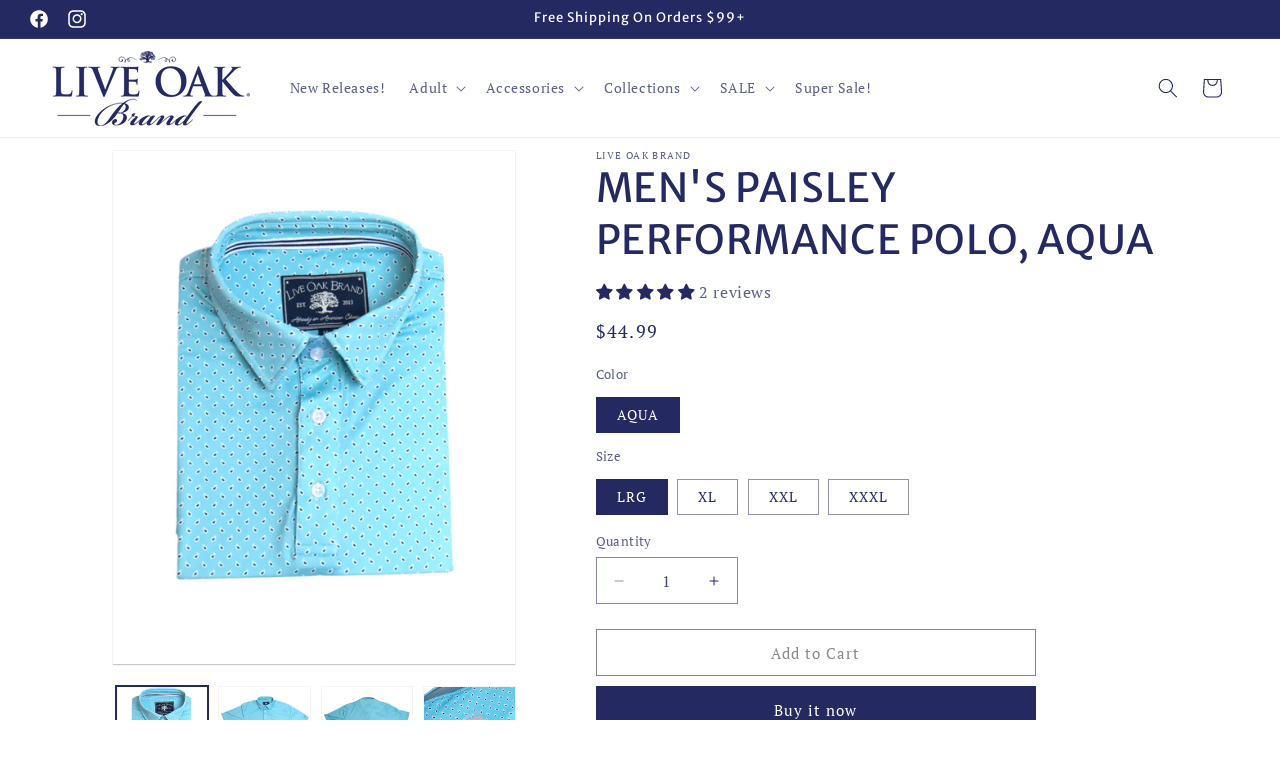

--- FILE ---
content_type: text/html; charset=utf-8
request_url: https://liveoakbrand.com/products/mens-paisley-performance-polo-aqua
body_size: 52494
content:
<!doctype html>
<html class="js" lang="en">
  <head>
<meta name="google-site-verification" content="ezsHIiTXhLlbKVvDkz_PgVyVtJx9mItrwBMFMHhGHRY" />
  <meta name="google-site-verification" content="3BGFXX_uJwJ13Mp-z1xzFM4FMCQHCHKWo6-pdObDm-E" />
  <meta name="facebook-domain-verification" content="d5naj1ellsia2ua383dbtptdfwujm8" />

<script>
window._Sendlane = window._Sendlane || [];
_Sendlane.push({
    event_id: 'CHsDghZ0oF1NP'
});
</script>
<script src="https://sendlane.com/scripts/pusher.js" async></script>
  
<!-- Google tag (gtag.js) -->
<script async src="https://www.googletagmanager.com/gtag/js?id=AW-933234135"></script>
<script>
  window.dataLayer = window.dataLayer || [];
  function gtag(){dataLayer.push(arguments);}
  gtag('js', new Date());

  gtag('config', 'AW-933234135');
</script>


  <!-- Snap Pixel Code -->
  <script type='text/javascript'>
  (function(e,t,n){if(e.snaptr)return;var a=e.snaptr=function()
  {a.handleRequest?a.handleRequest.apply(a,arguments):a.queue.push(arguments)};
  a.queue=[];var s='script';r=t.createElement(s);r.async=!0;
  r.src=n;var u=t.getElementsByTagName(s)[0];
  u.parentNode.insertBefore(r,u);})(window,document,
  'https://sc-static.net/scevent.min.js');

  snaptr('init', '999d33aa-8025-4c14-9512-f233f9e252ef', {
    'user_email': ''
  });

  snaptr('track', 'PAGE_VIEW');

  </script>
  <!-- End Snap Pixel Code -->
<script>
_Sendlane.push({form_key: "eyJkb21haW4iOiJsaXZlb2FrYnJhbmQiLCJmb3JtX2lkIjoiYmNkMDA4NDAtMThlYy00MjEzLWEyZTEtYWQ5NWEwOTIxYzdhIn0="});
</script>

    
    <style>
.newsletter__wrapper {
  max-width: var(--page-width) !important;
  margin: auto !important;
  text-align: left !important;
  padding-left: 5rem !important;
  padding-right: 5rem !important;
}
.newsletter__subheading {
  max-width: none !important;
}
.newsletter-form {
  justify-content: flex-start !important;
  max-width: none !important;
  align-items: flex-start !important;
}

@media only screen and (max-width: 989px) {
  .newsletter__wrapper {
    padding-left: 1.5rem !important;
    padding-right: 1.5rem !important;
  }
}
      
</style>
    <meta charset="utf-8">
    <meta http-equiv="X-UA-Compatible" content="IE=edge">
    <meta name="viewport" content="width=device-width,initial-scale=1">
    <meta name="theme-color" content="">
    <link rel="canonical" href="https://liveoakbrand.com/products/mens-paisley-performance-polo-aqua"><link rel="icon" type="image/png" href="//liveoakbrand.com/cdn/shop/files/LO_1c579a71-b245-4a88-b9f7-f024bc540485.png?crop=center&height=32&v=1723486180&width=32"><link rel="preconnect" href="https://fonts.shopifycdn.com" crossorigin><title>
      MEN&#39;S PAISLEY PERFORMANCE POLO, AQUA
 &ndash; Live Oak Brand</title>

    
      <meta name="description" content="LIVE OAK BRAND Men&#39;s Short Sleeve Paisley Performance Polo, AQUAOur performance polo is made of breathable stretchy material for an extra comfortable fit. Great for hot days on the golf course! Men&#39;s 95% microfiber polyester / 5% spandex  POLO RUNS LARGE - We recommend ordering 1 size down Collar Buttons - keep your co">
    

    

<meta property="og:site_name" content="Live Oak Brand">
<meta property="og:url" content="https://liveoakbrand.com/products/mens-paisley-performance-polo-aqua">
<meta property="og:title" content="MEN&#39;S PAISLEY PERFORMANCE POLO, AQUA">
<meta property="og:type" content="product">
<meta property="og:description" content="LIVE OAK BRAND Men&#39;s Short Sleeve Paisley Performance Polo, AQUAOur performance polo is made of breathable stretchy material for an extra comfortable fit. Great for hot days on the golf course! Men&#39;s 95% microfiber polyester / 5% spandex  POLO RUNS LARGE - We recommend ordering 1 size down Collar Buttons - keep your co"><meta property="og:image" content="http://liveoakbrand.com/cdn/shop/products/20220427_111513116_iOS.jpg?v=1651232885">
  <meta property="og:image:secure_url" content="https://liveoakbrand.com/cdn/shop/products/20220427_111513116_iOS.jpg?v=1651232885">
  <meta property="og:image:width" content="2004">
  <meta property="og:image:height" content="2562"><meta property="og:price:amount" content="44.99">
  <meta property="og:price:currency" content="USD"><meta name="twitter:card" content="summary_large_image">
<meta name="twitter:title" content="MEN&#39;S PAISLEY PERFORMANCE POLO, AQUA">
<meta name="twitter:description" content="LIVE OAK BRAND Men&#39;s Short Sleeve Paisley Performance Polo, AQUAOur performance polo is made of breathable stretchy material for an extra comfortable fit. Great for hot days on the golf course! Men&#39;s 95% microfiber polyester / 5% spandex  POLO RUNS LARGE - We recommend ordering 1 size down Collar Buttons - keep your co">


    <script src="//liveoakbrand.com/cdn/shop/t/7/assets/constants.js?v=58251544750838685771739822671" defer="defer"></script>
    <script src="//liveoakbrand.com/cdn/shop/t/7/assets/pubsub.js?v=158357773527763999511739822671" defer="defer"></script>
    <script src="//liveoakbrand.com/cdn/shop/t/7/assets/global.js?v=136628361274817707361739822671" defer="defer"></script><script src="//liveoakbrand.com/cdn/shop/t/7/assets/animations.js?v=88693664871331136111739822671" defer="defer"></script><script>window.performance && window.performance.mark && window.performance.mark('shopify.content_for_header.start');</script><meta name="google-site-verification" content="3BGFXX_uJwJ13Mp-z1xzFM4FMCQHCHKWo6-pdObDm-E">
<meta id="shopify-digital-wallet" name="shopify-digital-wallet" content="/23250695/digital_wallets/dialog">
<link rel="alternate" type="application/json+oembed" href="https://liveoakbrand.com/products/mens-paisley-performance-polo-aqua.oembed">
<script async="async" src="/checkouts/internal/preloads.js?locale=en-US"></script>
<script id="shopify-features" type="application/json">{"accessToken":"23131869b15caec76c26a2ea74387634","betas":["rich-media-storefront-analytics"],"domain":"liveoakbrand.com","predictiveSearch":true,"shopId":23250695,"locale":"en"}</script>
<script>var Shopify = Shopify || {};
Shopify.shop = "md-brand.myshopify.com";
Shopify.locale = "en";
Shopify.currency = {"active":"USD","rate":"1.0"};
Shopify.country = "US";
Shopify.theme = {"name":"Live Oak | 2025","id":174331199789,"schema_name":"Dawn","schema_version":"14.0.0","theme_store_id":null,"role":"main"};
Shopify.theme.handle = "null";
Shopify.theme.style = {"id":null,"handle":null};
Shopify.cdnHost = "liveoakbrand.com/cdn";
Shopify.routes = Shopify.routes || {};
Shopify.routes.root = "/";</script>
<script type="module">!function(o){(o.Shopify=o.Shopify||{}).modules=!0}(window);</script>
<script>!function(o){function n(){var o=[];function n(){o.push(Array.prototype.slice.apply(arguments))}return n.q=o,n}var t=o.Shopify=o.Shopify||{};t.loadFeatures=n(),t.autoloadFeatures=n()}(window);</script>
<script id="shop-js-analytics" type="application/json">{"pageType":"product"}</script>
<script defer="defer" async type="module" src="//liveoakbrand.com/cdn/shopifycloud/shop-js/modules/v2/client.init-shop-cart-sync_BT-GjEfc.en.esm.js"></script>
<script defer="defer" async type="module" src="//liveoakbrand.com/cdn/shopifycloud/shop-js/modules/v2/chunk.common_D58fp_Oc.esm.js"></script>
<script defer="defer" async type="module" src="//liveoakbrand.com/cdn/shopifycloud/shop-js/modules/v2/chunk.modal_xMitdFEc.esm.js"></script>
<script type="module">
  await import("//liveoakbrand.com/cdn/shopifycloud/shop-js/modules/v2/client.init-shop-cart-sync_BT-GjEfc.en.esm.js");
await import("//liveoakbrand.com/cdn/shopifycloud/shop-js/modules/v2/chunk.common_D58fp_Oc.esm.js");
await import("//liveoakbrand.com/cdn/shopifycloud/shop-js/modules/v2/chunk.modal_xMitdFEc.esm.js");

  window.Shopify.SignInWithShop?.initShopCartSync?.({"fedCMEnabled":true,"windoidEnabled":true});

</script>
<script>(function() {
  var isLoaded = false;
  function asyncLoad() {
    if (isLoaded) return;
    isLoaded = true;
    var urls = ["https:\/\/id-shop.govx.com\/app\/md-brand.myshopify.com\/govx.js?shop=md-brand.myshopify.com"];
    for (var i = 0; i < urls.length; i++) {
      var s = document.createElement('script');
      s.type = 'text/javascript';
      s.async = true;
      s.src = urls[i];
      var x = document.getElementsByTagName('script')[0];
      x.parentNode.insertBefore(s, x);
    }
  };
  if(window.attachEvent) {
    window.attachEvent('onload', asyncLoad);
  } else {
    window.addEventListener('load', asyncLoad, false);
  }
})();</script>
<script id="__st">var __st={"a":23250695,"offset":-18000,"reqid":"73ad6172-f6b1-42e3-9fa4-3ac260a73aa4-1769382638","pageurl":"liveoakbrand.com\/products\/mens-paisley-performance-polo-aqua","u":"565df52ca83c","p":"product","rtyp":"product","rid":6993721589794};</script>
<script>window.ShopifyPaypalV4VisibilityTracking = true;</script>
<script id="captcha-bootstrap">!function(){'use strict';const t='contact',e='account',n='new_comment',o=[[t,t],['blogs',n],['comments',n],[t,'customer']],c=[[e,'customer_login'],[e,'guest_login'],[e,'recover_customer_password'],[e,'create_customer']],r=t=>t.map((([t,e])=>`form[action*='/${t}']:not([data-nocaptcha='true']) input[name='form_type'][value='${e}']`)).join(','),a=t=>()=>t?[...document.querySelectorAll(t)].map((t=>t.form)):[];function s(){const t=[...o],e=r(t);return a(e)}const i='password',u='form_key',d=['recaptcha-v3-token','g-recaptcha-response','h-captcha-response',i],f=()=>{try{return window.sessionStorage}catch{return}},m='__shopify_v',_=t=>t.elements[u];function p(t,e,n=!1){try{const o=window.sessionStorage,c=JSON.parse(o.getItem(e)),{data:r}=function(t){const{data:e,action:n}=t;return t[m]||n?{data:e,action:n}:{data:t,action:n}}(c);for(const[e,n]of Object.entries(r))t.elements[e]&&(t.elements[e].value=n);n&&o.removeItem(e)}catch(o){console.error('form repopulation failed',{error:o})}}const l='form_type',E='cptcha';function T(t){t.dataset[E]=!0}const w=window,h=w.document,L='Shopify',v='ce_forms',y='captcha';let A=!1;((t,e)=>{const n=(g='f06e6c50-85a8-45c8-87d0-21a2b65856fe',I='https://cdn.shopify.com/shopifycloud/storefront-forms-hcaptcha/ce_storefront_forms_captcha_hcaptcha.v1.5.2.iife.js',D={infoText:'Protected by hCaptcha',privacyText:'Privacy',termsText:'Terms'},(t,e,n)=>{const o=w[L][v],c=o.bindForm;if(c)return c(t,g,e,D).then(n);var r;o.q.push([[t,g,e,D],n]),r=I,A||(h.body.append(Object.assign(h.createElement('script'),{id:'captcha-provider',async:!0,src:r})),A=!0)});var g,I,D;w[L]=w[L]||{},w[L][v]=w[L][v]||{},w[L][v].q=[],w[L][y]=w[L][y]||{},w[L][y].protect=function(t,e){n(t,void 0,e),T(t)},Object.freeze(w[L][y]),function(t,e,n,w,h,L){const[v,y,A,g]=function(t,e,n){const i=e?o:[],u=t?c:[],d=[...i,...u],f=r(d),m=r(i),_=r(d.filter((([t,e])=>n.includes(e))));return[a(f),a(m),a(_),s()]}(w,h,L),I=t=>{const e=t.target;return e instanceof HTMLFormElement?e:e&&e.form},D=t=>v().includes(t);t.addEventListener('submit',(t=>{const e=I(t);if(!e)return;const n=D(e)&&!e.dataset.hcaptchaBound&&!e.dataset.recaptchaBound,o=_(e),c=g().includes(e)&&(!o||!o.value);(n||c)&&t.preventDefault(),c&&!n&&(function(t){try{if(!f())return;!function(t){const e=f();if(!e)return;const n=_(t);if(!n)return;const o=n.value;o&&e.removeItem(o)}(t);const e=Array.from(Array(32),(()=>Math.random().toString(36)[2])).join('');!function(t,e){_(t)||t.append(Object.assign(document.createElement('input'),{type:'hidden',name:u})),t.elements[u].value=e}(t,e),function(t,e){const n=f();if(!n)return;const o=[...t.querySelectorAll(`input[type='${i}']`)].map((({name:t})=>t)),c=[...d,...o],r={};for(const[a,s]of new FormData(t).entries())c.includes(a)||(r[a]=s);n.setItem(e,JSON.stringify({[m]:1,action:t.action,data:r}))}(t,e)}catch(e){console.error('failed to persist form',e)}}(e),e.submit())}));const S=(t,e)=>{t&&!t.dataset[E]&&(n(t,e.some((e=>e===t))),T(t))};for(const o of['focusin','change'])t.addEventListener(o,(t=>{const e=I(t);D(e)&&S(e,y())}));const B=e.get('form_key'),M=e.get(l),P=B&&M;t.addEventListener('DOMContentLoaded',(()=>{const t=y();if(P)for(const e of t)e.elements[l].value===M&&p(e,B);[...new Set([...A(),...v().filter((t=>'true'===t.dataset.shopifyCaptcha))])].forEach((e=>S(e,t)))}))}(h,new URLSearchParams(w.location.search),n,t,e,['guest_login'])})(!0,!0)}();</script>
<script integrity="sha256-4kQ18oKyAcykRKYeNunJcIwy7WH5gtpwJnB7kiuLZ1E=" data-source-attribution="shopify.loadfeatures" defer="defer" src="//liveoakbrand.com/cdn/shopifycloud/storefront/assets/storefront/load_feature-a0a9edcb.js" crossorigin="anonymous"></script>
<script data-source-attribution="shopify.dynamic_checkout.dynamic.init">var Shopify=Shopify||{};Shopify.PaymentButton=Shopify.PaymentButton||{isStorefrontPortableWallets:!0,init:function(){window.Shopify.PaymentButton.init=function(){};var t=document.createElement("script");t.src="https://liveoakbrand.com/cdn/shopifycloud/portable-wallets/latest/portable-wallets.en.js",t.type="module",document.head.appendChild(t)}};
</script>
<script data-source-attribution="shopify.dynamic_checkout.buyer_consent">
  function portableWalletsHideBuyerConsent(e){var t=document.getElementById("shopify-buyer-consent"),n=document.getElementById("shopify-subscription-policy-button");t&&n&&(t.classList.add("hidden"),t.setAttribute("aria-hidden","true"),n.removeEventListener("click",e))}function portableWalletsShowBuyerConsent(e){var t=document.getElementById("shopify-buyer-consent"),n=document.getElementById("shopify-subscription-policy-button");t&&n&&(t.classList.remove("hidden"),t.removeAttribute("aria-hidden"),n.addEventListener("click",e))}window.Shopify?.PaymentButton&&(window.Shopify.PaymentButton.hideBuyerConsent=portableWalletsHideBuyerConsent,window.Shopify.PaymentButton.showBuyerConsent=portableWalletsShowBuyerConsent);
</script>
<script>
  function portableWalletsCleanup(e){e&&e.src&&console.error("Failed to load portable wallets script "+e.src);var t=document.querySelectorAll("shopify-accelerated-checkout .shopify-payment-button__skeleton, shopify-accelerated-checkout-cart .wallet-cart-button__skeleton"),e=document.getElementById("shopify-buyer-consent");for(let e=0;e<t.length;e++)t[e].remove();e&&e.remove()}function portableWalletsNotLoadedAsModule(e){e instanceof ErrorEvent&&"string"==typeof e.message&&e.message.includes("import.meta")&&"string"==typeof e.filename&&e.filename.includes("portable-wallets")&&(window.removeEventListener("error",portableWalletsNotLoadedAsModule),window.Shopify.PaymentButton.failedToLoad=e,"loading"===document.readyState?document.addEventListener("DOMContentLoaded",window.Shopify.PaymentButton.init):window.Shopify.PaymentButton.init())}window.addEventListener("error",portableWalletsNotLoadedAsModule);
</script>

<script type="module" src="https://liveoakbrand.com/cdn/shopifycloud/portable-wallets/latest/portable-wallets.en.js" onError="portableWalletsCleanup(this)" crossorigin="anonymous"></script>
<script nomodule>
  document.addEventListener("DOMContentLoaded", portableWalletsCleanup);
</script>

<link id="shopify-accelerated-checkout-styles" rel="stylesheet" media="screen" href="https://liveoakbrand.com/cdn/shopifycloud/portable-wallets/latest/accelerated-checkout-backwards-compat.css" crossorigin="anonymous">
<style id="shopify-accelerated-checkout-cart">
        #shopify-buyer-consent {
  margin-top: 1em;
  display: inline-block;
  width: 100%;
}

#shopify-buyer-consent.hidden {
  display: none;
}

#shopify-subscription-policy-button {
  background: none;
  border: none;
  padding: 0;
  text-decoration: underline;
  font-size: inherit;
  cursor: pointer;
}

#shopify-subscription-policy-button::before {
  box-shadow: none;
}

      </style>
<script id="sections-script" data-sections="header" defer="defer" src="//liveoakbrand.com/cdn/shop/t/7/compiled_assets/scripts.js?v=727"></script>
<script>window.performance && window.performance.mark && window.performance.mark('shopify.content_for_header.end');</script>


    <style data-shopify>
      @font-face {
  font-family: "PT Serif";
  font-weight: 400;
  font-style: normal;
  font-display: swap;
  src: url("//liveoakbrand.com/cdn/fonts/pt_serif/ptserif_n4.5dc26655329dc6264a046fc444eea109ea514d3d.woff2") format("woff2"),
       url("//liveoakbrand.com/cdn/fonts/pt_serif/ptserif_n4.1549d2c00b7c71aa534c98bf662cdf9b8ae01b92.woff") format("woff");
}

      @font-face {
  font-family: "PT Serif";
  font-weight: 700;
  font-style: normal;
  font-display: swap;
  src: url("//liveoakbrand.com/cdn/fonts/pt_serif/ptserif_n7.05b01f581be1e3c8aaf548f8c90656344869b497.woff2") format("woff2"),
       url("//liveoakbrand.com/cdn/fonts/pt_serif/ptserif_n7.f17e4873a71012cbec67e4ce660216ff0a1a81c8.woff") format("woff");
}

      @font-face {
  font-family: "PT Serif";
  font-weight: 400;
  font-style: italic;
  font-display: swap;
  src: url("//liveoakbrand.com/cdn/fonts/pt_serif/ptserif_i4.1afa02f8df7ccae6643176d4e6d154b743bbe421.woff2") format("woff2"),
       url("//liveoakbrand.com/cdn/fonts/pt_serif/ptserif_i4.7f2e0dc06d42deb66485d571450c1756b37093e3.woff") format("woff");
}

      @font-face {
  font-family: "PT Serif";
  font-weight: 700;
  font-style: italic;
  font-display: swap;
  src: url("//liveoakbrand.com/cdn/fonts/pt_serif/ptserif_i7.4ff1f7baaf6f5304a2181c5d610af6ed12b35185.woff2") format("woff2"),
       url("//liveoakbrand.com/cdn/fonts/pt_serif/ptserif_i7.2848bc6aae0dac68eb07fe4fc086069a0c77264c.woff") format("woff");
}

      @font-face {
  font-family: "Merriweather Sans";
  font-weight: 400;
  font-style: normal;
  font-display: swap;
  src: url("//liveoakbrand.com/cdn/fonts/merriweather_sans/merriweathersans_n4.e8e76a1153621bf13c455f7c4cac15f9e7a555b4.woff2") format("woff2"),
       url("//liveoakbrand.com/cdn/fonts/merriweather_sans/merriweathersans_n4.0832d7fb8eff5d83b883571b5fd79bbe1a28a988.woff") format("woff");
}


      
        :root,
        .color-scheme-1 {
          --color-background: 255,255,255;
        
          --gradient-background: #ffffff;
        

        

        --color-foreground: 36,41,98;
        --color-background-contrast: 191,191,191;
        --color-shadow: 36,41,98;
        --color-button: 36,41,98;
        --color-button-text: 255,255,255;
        --color-secondary-button: 255,255,255;
        --color-secondary-button-text: 135,135,135;
        --color-link: 135,135,135;
        --color-badge-foreground: 36,41,98;
        --color-badge-background: 255,255,255;
        --color-badge-border: 36,41,98;
        --payment-terms-background-color: rgb(255 255 255);
      }
      
        
        .color-scheme-2 {
          --color-background: 243,243,243;
        
          --gradient-background: #f3f3f3;
        

        

        --color-foreground: 36,41,98;
        --color-background-contrast: 179,179,179;
        --color-shadow: 36,41,98;
        --color-button: 36,41,98;
        --color-button-text: 243,243,243;
        --color-secondary-button: 243,243,243;
        --color-secondary-button-text: 36,41,98;
        --color-link: 36,41,98;
        --color-badge-foreground: 36,41,98;
        --color-badge-background: 243,243,243;
        --color-badge-border: 36,41,98;
        --payment-terms-background-color: rgb(243 243 243);
      }
      
        
        .color-scheme-3 {
          --color-background: 36,41,98;
        
          --gradient-background: #242962;
        

        

        --color-foreground: 255,255,255;
        --color-background-contrast: 43,49,117;
        --color-shadow: 36,41,98;
        --color-button: 255,255,255;
        --color-button-text: 36,41,98;
        --color-secondary-button: 36,41,98;
        --color-secondary-button-text: 255,255,255;
        --color-link: 255,255,255;
        --color-badge-foreground: 255,255,255;
        --color-badge-background: 36,41,98;
        --color-badge-border: 255,255,255;
        --payment-terms-background-color: rgb(36 41 98);
      }
      
        
        .color-scheme-4 {
          --color-background: 36,41,98;
        
          --gradient-background: #242962;
        

        

        --color-foreground: 255,255,255;
        --color-background-contrast: 43,49,117;
        --color-shadow: 36,41,98;
        --color-button: 255,255,255;
        --color-button-text: 36,41,98;
        --color-secondary-button: 36,41,98;
        --color-secondary-button-text: 255,255,255;
        --color-link: 255,255,255;
        --color-badge-foreground: 255,255,255;
        --color-badge-background: 36,41,98;
        --color-badge-border: 255,255,255;
        --payment-terms-background-color: rgb(36 41 98);
      }
      
        
        .color-scheme-5 {
          --color-background: 36,41,98;
        
          --gradient-background: #242962;
        

        

        --color-foreground: 255,255,255;
        --color-background-contrast: 43,49,117;
        --color-shadow: 36,41,98;
        --color-button: 255,255,255;
        --color-button-text: 36,41,98;
        --color-secondary-button: 36,41,98;
        --color-secondary-button-text: 255,255,255;
        --color-link: 255,255,255;
        --color-badge-foreground: 255,255,255;
        --color-badge-background: 36,41,98;
        --color-badge-border: 255,255,255;
        --payment-terms-background-color: rgb(36 41 98);
      }
      
        
        .color-scheme-7de69749-f67c-4163-8f38-ea739874ef90 {
          --color-background: 36,41,98;
        
          --gradient-background: #242962;
        

        

        --color-foreground: 255,255,255;
        --color-background-contrast: 43,49,117;
        --color-shadow: 36,41,98;
        --color-button: 36,41,98;
        --color-button-text: 255,255,255;
        --color-secondary-button: 36,41,98;
        --color-secondary-button-text: 255,255,255;
        --color-link: 255,255,255;
        --color-badge-foreground: 255,255,255;
        --color-badge-background: 36,41,98;
        --color-badge-border: 255,255,255;
        --payment-terms-background-color: rgb(36 41 98);
      }
      

      body, .color-scheme-1, .color-scheme-2, .color-scheme-3, .color-scheme-4, .color-scheme-5, .color-scheme-7de69749-f67c-4163-8f38-ea739874ef90 {
        color: rgba(var(--color-foreground), 0.75);
        background-color: rgb(var(--color-background));
      }

      :root {
        --font-body-family: "PT Serif", serif;
        --font-body-style: normal;
        --font-body-weight: 400;
        --font-body-weight-bold: 700;

        --font-heading-family: "Merriweather Sans", sans-serif;
        --font-heading-style: normal;
        --font-heading-weight: 400;

        --font-body-scale: 1.0;
        --font-heading-scale: 1.0;

        --media-padding: px;
        --media-border-opacity: 0.05;
        --media-border-width: 1px;
        --media-radius: 0px;
        --media-shadow-opacity: 0.0;
        --media-shadow-horizontal-offset: 0px;
        --media-shadow-vertical-offset: 4px;
        --media-shadow-blur-radius: 5px;
        --media-shadow-visible: 0;

        --page-width: 160rem;
        --page-width-margin: 0rem;

        --product-card-image-padding: 0.0rem;
        --product-card-corner-radius: 0.0rem;
        --product-card-text-alignment: center;
        --product-card-border-width: 0.0rem;
        --product-card-border-opacity: 0.1;
        --product-card-shadow-opacity: 0.0;
        --product-card-shadow-visible: 0;
        --product-card-shadow-horizontal-offset: 0.0rem;
        --product-card-shadow-vertical-offset: 0.4rem;
        --product-card-shadow-blur-radius: 0.5rem;

        --collection-card-image-padding: 0.0rem;
        --collection-card-corner-radius: 0.0rem;
        --collection-card-text-alignment: left;
        --collection-card-border-width: 0.0rem;
        --collection-card-border-opacity: 0.1;
        --collection-card-shadow-opacity: 0.0;
        --collection-card-shadow-visible: 0;
        --collection-card-shadow-horizontal-offset: 0.0rem;
        --collection-card-shadow-vertical-offset: 0.4rem;
        --collection-card-shadow-blur-radius: 0.5rem;

        --blog-card-image-padding: 0.0rem;
        --blog-card-corner-radius: 0.0rem;
        --blog-card-text-alignment: left;
        --blog-card-border-width: 0.0rem;
        --blog-card-border-opacity: 0.1;
        --blog-card-shadow-opacity: 0.0;
        --blog-card-shadow-visible: 0;
        --blog-card-shadow-horizontal-offset: 0.0rem;
        --blog-card-shadow-vertical-offset: 0.4rem;
        --blog-card-shadow-blur-radius: 0.5rem;

        --badge-corner-radius: 4.0rem;

        --popup-border-width: 1px;
        --popup-border-opacity: 0.1;
        --popup-corner-radius: 0px;
        --popup-shadow-opacity: 0.05;
        --popup-shadow-horizontal-offset: 0px;
        --popup-shadow-vertical-offset: 4px;
        --popup-shadow-blur-radius: 5px;

        --drawer-border-width: 1px;
        --drawer-border-opacity: 0.1;
        --drawer-shadow-opacity: 0.0;
        --drawer-shadow-horizontal-offset: 0px;
        --drawer-shadow-vertical-offset: 4px;
        --drawer-shadow-blur-radius: 5px;

        --spacing-sections-desktop: 0px;
        --spacing-sections-mobile: 0px;

        --grid-desktop-vertical-spacing: 8px;
        --grid-desktop-horizontal-spacing: 8px;
        --grid-mobile-vertical-spacing: 4px;
        --grid-mobile-horizontal-spacing: 4px;

        --text-boxes-border-opacity: 0.1;
        --text-boxes-border-width: 0px;
        --text-boxes-radius: 0px;
        --text-boxes-shadow-opacity: 0.0;
        --text-boxes-shadow-visible: 0;
        --text-boxes-shadow-horizontal-offset: 0px;
        --text-boxes-shadow-vertical-offset: 0px;
        --text-boxes-shadow-blur-radius: 5px;

        --buttons-radius: 0px;
        --buttons-radius-outset: 0px;
        --buttons-border-width: 1px;
        --buttons-border-opacity: 1.0;
        --buttons-shadow-opacity: 0.0;
        --buttons-shadow-visible: 0;
        --buttons-shadow-horizontal-offset: 0px;
        --buttons-shadow-vertical-offset: 4px;
        --buttons-shadow-blur-radius: 5px;
        --buttons-border-offset: 0px;

        --inputs-radius: 0px;
        --inputs-border-width: 1px;
        --inputs-border-opacity: 0.55;
        --inputs-shadow-opacity: 0.0;
        --inputs-shadow-horizontal-offset: 0px;
        --inputs-margin-offset: 0px;
        --inputs-shadow-vertical-offset: 4px;
        --inputs-shadow-blur-radius: 5px;
        --inputs-radius-outset: 0px;

        --variant-pills-radius: 0px;
        --variant-pills-border-width: 1px;
        --variant-pills-border-opacity: 0.5;
        --variant-pills-shadow-opacity: 0.0;
        --variant-pills-shadow-horizontal-offset: 0px;
        --variant-pills-shadow-vertical-offset: 4px;
        --variant-pills-shadow-blur-radius: 5px;
      }

      *,
      *::before,
      *::after {
        box-sizing: inherit;
      }

      html {
        box-sizing: border-box;
        font-size: calc(var(--font-body-scale) * 62.5%);
        height: 100%;
      }

      body {
        display: grid;
        grid-template-rows: auto auto 1fr auto;
        grid-template-columns: 100%;
        min-height: 100%;
        margin: 0;
        font-size: 1.5rem;
        letter-spacing: 0.06rem;
        line-height: calc(1 + 0.8 / var(--font-body-scale));
        font-family: var(--font-body-family);
        font-style: var(--font-body-style);
        font-weight: var(--font-body-weight);
      }

      @media screen and (min-width: 750px) {
        body {
          font-size: 1.6rem;
        }
      }
    </style>

    <link href="//liveoakbrand.com/cdn/shop/t/7/assets/base.css?v=82585924884422490081743775136" rel="stylesheet" type="text/css" media="all" />

      <link rel="preload" as="font" href="//liveoakbrand.com/cdn/fonts/pt_serif/ptserif_n4.5dc26655329dc6264a046fc444eea109ea514d3d.woff2" type="font/woff2" crossorigin>
      

      <link rel="preload" as="font" href="//liveoakbrand.com/cdn/fonts/merriweather_sans/merriweathersans_n4.e8e76a1153621bf13c455f7c4cac15f9e7a555b4.woff2" type="font/woff2" crossorigin>
      
<link
        rel="stylesheet"
        href="//liveoakbrand.com/cdn/shop/t/7/assets/component-predictive-search.css?v=118923337488134913561739822671"
        media="print"
        onload="this.media='all'"
      ><script>
      if (Shopify.designMode) {
        document.documentElement.classList.add('shopify-design-mode');
      }
    </script>
  <!-- BEGIN app block: shopify://apps/sami-product-labels/blocks/app-embed-block/b9b44663-5d51-4be1-8104-faedd68da8c5 --><script type="text/javascript">
  window.Samita = window.Samita || {};
  Samita.ProductLabels = Samita.ProductLabels || {};
  Samita.ProductLabels.locale  = {"shop_locale":{"locale":"en","enabled":true,"primary":true,"published":true}};
  Samita.ProductLabels.page = {title : document.title.replaceAll('"', "'"), href : window.location.href, type: "product", page_id: ""};
  Samita.ProductLabels.dataShop = Samita.ProductLabels.dataShop || {};Samita.ProductLabels.dataShop = {"install":1,"configuration":{"money_format":"${{amount}}"},"pricing":{"plan":"FREE","features":{"chose_product_form_collections_tag":true,"design_custom_unlimited_position":true,"design_countdown_timer_label_badge":true,"design_text_hover_label_badge":true,"label_display_product_page_first_image":true,"choose_product_variants":true,"choose_country_restriction":false,"conditions_specific_products":-1,"conditions_include_exclude_product_tag":true,"conditions_inventory_status":true,"conditions_sale_products":true,"conditions_customer_tag":true,"conditions_products_created_published":true,"conditions_set_visibility_date_time":true,"images_samples":{"collections":["free_labels","custom","suggestions_for_you","all"]},"badges_labels_conditions":{"fields":["ALL","PRODUCTS","TITLE","TYPE","VENDOR","VARIANT_PRICE","COMPARE_PRICE","SALE_PRICE","OPTION","TAG","WEIGHT","CREATE","PUBLISH","INVENTORY","VARIANT_INVENTORY","VARIANTS","COLLECTIONS","CUSTOMER","CUSTOMER_TAG","CUSTOMER_ORDER_COUNT","CUSTOMER_TOTAL_SPENT","CUSTOMER_PURCHASE","CUSTOMER_COMPANY_NAME","PAGE","LANGUAGE","COUNTRY"]}}},"settings":{"notUseSearchFileApp":true,"general":{"maximum_condition":"3"},"watermark":true,"translations":[]},"url":"md-brand.myshopify.com","base_app_url":"https://label.samita.io/","app_url":"https://d3g7uyxz2n998u.cloudfront.net/"};Samita.ProductLabels.dataShop.configuration.money_format = "${{amount}}";if (typeof Shopify!= "undefined" && Shopify?.theme?.role != "main") {Samita.ProductLabels.dataShop.settings.notUseSearchFileApp = false;}
  Samita.ProductLabels.theme_id =null;
  Samita.ProductLabels.products = Samita.ProductLabels.products || [];Samita.ProductLabels.product ={"id":6993721589794,"title":"MEN'S PAISLEY PERFORMANCE POLO, AQUA","handle":"mens-paisley-performance-polo-aqua","description":"\u003cp style=\"margin-bottom: 1.3em; color: rgb(85, 85, 85); font-family: \" pt serif\u003e\u003cspan times=\"\" new=\"\" roman=\"\" serif=\"\" font-size:=\"\" color:=\"\" rgb=\"\"\u003eLIVE OAK BRAND Men's Short Sleeve Paisley Performance Polo, AQUA\u003c\/span\u003e\u003cbr\u003e\u003c\/p\u003e\u003cp pt=\"\" serif=\"\" style=\"margin-top: 1.3em; margin-bottom: 1.3em; color: rgb(85, 85, 85); font-family: \"\u003e\u003c\/p\u003e\u003cp pt=\"\" serif=\"\" style=\"margin-top: 1.3em; margin-bottom: 1.3em; color: rgb(85, 85, 85); font-family: \"\u003e\u003c\/p\u003e\u003cp class=\"MsoNormal\" pt=\"\" serif=\"\" initial=\"\" normal=\"\" style=\"margin: 15.6pt 0in; color: rgb(85, 85, 85); font-family: \" background-image:=\"\" background-position:=\"\" background-size:=\"\" background-repeat:=\"\" background-attachment:=\"\" background-origin:=\"\" background-clip:=\"\" line-height:=\"\"\u003e\u003cspan times=\"\" new=\"\" roman=\"\" serif=\"\" style=\"font-size: 12pt;\"\u003eOur performance polo is made of breathable stretchy material for an extra comfortable fit. Great for hot days on the golf course!\u003c\/span\u003e\u003c\/p\u003e\u003cp pt=\"\" serif=\"\" style=\"margin-top: 1.3em; margin-bottom: 1.3em; color: rgb(85, 85, 85); font-family: \"\u003e\u003c\/p\u003e\u003cp pt=\"\" serif=\"\" style=\"margin-top: 1.3em; margin-bottom: 1.3em; color: rgb(85, 85, 85); font-family: \"\u003e\u003c\/p\u003e\u003cul type=\"disc\" pt=\"\" serif=\"\" style=\"margin-top: 0in; margin-bottom: 0px; padding-left: 22px; list-style-position: initial; list-style-image: initial; color: rgb(85, 85, 85); font-family: \"\u003e\n\u003cli class=\"MsoNormal\" style=\"margin: 11px 0px 0in; background-image: initial; background-position: initial; background-size: initial; background-repeat: initial; background-attachment: initial; background-origin: initial; background-clip: initial; line-height: normal;\"\u003e\u003cspan times=\"\" new=\"\" roman=\"\" serif=\"\" style=\"font-size: 12pt;\"\u003eMen's 95% microfiber polyester \/ 5% spandex \u003cp style=\"margin-top: 1.3em; margin-bottom: 1.3em;\"\u003e\u003c\/p\u003e\u003c\/span\u003e\u003c\/li\u003e\n\u003cli class=\"MsoNormal\" style=\"margin: 11px 0px 0in; background-image: initial; background-position: initial; background-size: initial; background-repeat: initial; background-attachment: initial; background-origin: initial; background-clip: initial; line-height: normal;\"\u003e\u003cspan times=\"\" new=\"\" roman=\"\" serif=\"\" font-size:=\"\"\u003ePOLO RUNS LARGE - We recommend ordering 1 size down\u003c\/span\u003e\u003c\/li\u003e\n\u003cli class=\"MsoNormal\" style=\"margin: 11px 0px 0in; background-image: initial; background-position: initial; background-size: initial; background-repeat: initial; background-attachment: initial; background-origin: initial; background-clip: initial; line-height: normal;\"\u003eCollar Buttons - keep your collar from flying away with our signature collar buttons\u003c\/li\u003e\n\u003cli class=\"MsoNormal\" style=\"margin: 11px 0px 0in; background-image: initial; background-position: initial; background-size: initial; background-repeat: initial; background-attachment: initial; background-origin: initial; background-clip: initial; line-height: normal;\"\u003e\u003cspan times=\"\" new=\"\" roman=\"\" serif=\"\" font-size:=\"\"\u003eStretchy material\u003c\/span\u003e\u003c\/li\u003e\n\u003cli class=\"MsoNormal\" style=\"margin: 11px 0px 0in; background-image: initial; background-position: initial; background-size: initial; background-repeat: initial; background-attachment: initial; background-origin: initial; background-clip: initial; line-height: normal;\"\u003e\u003cspan times=\"\" new=\"\" roman=\"\" serif=\"\" font-size:=\"\"\u003eMachine wash cold separately; dry flat\u003c\/span\u003e\u003c\/li\u003e\n\u003c\/ul\u003e","published_at":"2023-04-11T17:04:25-04:00","created_at":"2022-04-29T07:47:59-04:00","vendor":"LIVE OAK BRAND","type":"","tags":["A POLOS"],"price":4499,"price_min":4499,"price_max":4499,"available":true,"price_varies":false,"compare_at_price":null,"compare_at_price_min":0,"compare_at_price_max":0,"compare_at_price_varies":false,"variants":[{"id":40381487743010,"title":"AQUA \/ SM","option1":"AQUA","option2":"SM","option3":null,"sku":"ELO337-MXPMPP-AQU AQU SM","requires_shipping":true,"taxable":true,"featured_image":{"id":29399754211362,"product_id":6993721589794,"position":1,"created_at":"2022-04-29T07:48:05-04:00","updated_at":"2022-04-29T07:48:05-04:00","alt":null,"width":2004,"height":2562,"src":"\/\/liveoakbrand.com\/cdn\/shop\/products\/20220427_111513116_iOS.jpg?v=1651232885","variant_ids":[40381487743010,40381487775778,40381487808546,40381487841314,40381487874082,40381487906850]},"available":false,"name":"MEN'S PAISLEY PERFORMANCE POLO, AQUA - AQUA \/ SM","public_title":"AQUA \/ SM","options":["AQUA","SM"],"price":4499,"weight":340,"compare_at_price":null,"inventory_quantity":0,"inventory_management":"shopify","inventory_policy":"deny","barcode":"840063439191","featured_media":{"alt":null,"id":21742107459618,"position":1,"preview_image":{"aspect_ratio":0.782,"height":2562,"width":2004,"src":"\/\/liveoakbrand.com\/cdn\/shop\/products\/20220427_111513116_iOS.jpg?v=1651232885"}},"requires_selling_plan":false,"selling_plan_allocations":[]},{"id":40381487775778,"title":"AQUA \/ MED","option1":"AQUA","option2":"MED","option3":null,"sku":"ELO337-MXPMPP-AQU AQU MED","requires_shipping":true,"taxable":true,"featured_image":{"id":29399754211362,"product_id":6993721589794,"position":1,"created_at":"2022-04-29T07:48:05-04:00","updated_at":"2022-04-29T07:48:05-04:00","alt":null,"width":2004,"height":2562,"src":"\/\/liveoakbrand.com\/cdn\/shop\/products\/20220427_111513116_iOS.jpg?v=1651232885","variant_ids":[40381487743010,40381487775778,40381487808546,40381487841314,40381487874082,40381487906850]},"available":false,"name":"MEN'S PAISLEY PERFORMANCE POLO, AQUA - AQUA \/ MED","public_title":"AQUA \/ MED","options":["AQUA","MED"],"price":4499,"weight":340,"compare_at_price":null,"inventory_quantity":0,"inventory_management":"shopify","inventory_policy":"deny","barcode":"840063439207","featured_media":{"alt":null,"id":21742107459618,"position":1,"preview_image":{"aspect_ratio":0.782,"height":2562,"width":2004,"src":"\/\/liveoakbrand.com\/cdn\/shop\/products\/20220427_111513116_iOS.jpg?v=1651232885"}},"requires_selling_plan":false,"selling_plan_allocations":[]},{"id":40381487808546,"title":"AQUA \/ LRG","option1":"AQUA","option2":"LRG","option3":null,"sku":"ELO337-MXPMPP-AQU AQU LRG","requires_shipping":true,"taxable":true,"featured_image":{"id":29399754211362,"product_id":6993721589794,"position":1,"created_at":"2022-04-29T07:48:05-04:00","updated_at":"2022-04-29T07:48:05-04:00","alt":null,"width":2004,"height":2562,"src":"\/\/liveoakbrand.com\/cdn\/shop\/products\/20220427_111513116_iOS.jpg?v=1651232885","variant_ids":[40381487743010,40381487775778,40381487808546,40381487841314,40381487874082,40381487906850]},"available":true,"name":"MEN'S PAISLEY PERFORMANCE POLO, AQUA - AQUA \/ LRG","public_title":"AQUA \/ LRG","options":["AQUA","LRG"],"price":4499,"weight":340,"compare_at_price":null,"inventory_quantity":30,"inventory_management":"shopify","inventory_policy":"deny","barcode":"840063439214","featured_media":{"alt":null,"id":21742107459618,"position":1,"preview_image":{"aspect_ratio":0.782,"height":2562,"width":2004,"src":"\/\/liveoakbrand.com\/cdn\/shop\/products\/20220427_111513116_iOS.jpg?v=1651232885"}},"requires_selling_plan":false,"selling_plan_allocations":[]},{"id":40381487841314,"title":"AQUA \/ XL","option1":"AQUA","option2":"XL","option3":null,"sku":"ELO337-MXPMPP-AQU AQU XL","requires_shipping":true,"taxable":true,"featured_image":{"id":29399754211362,"product_id":6993721589794,"position":1,"created_at":"2022-04-29T07:48:05-04:00","updated_at":"2022-04-29T07:48:05-04:00","alt":null,"width":2004,"height":2562,"src":"\/\/liveoakbrand.com\/cdn\/shop\/products\/20220427_111513116_iOS.jpg?v=1651232885","variant_ids":[40381487743010,40381487775778,40381487808546,40381487841314,40381487874082,40381487906850]},"available":true,"name":"MEN'S PAISLEY PERFORMANCE POLO, AQUA - AQUA \/ XL","public_title":"AQUA \/ XL","options":["AQUA","XL"],"price":4499,"weight":340,"compare_at_price":null,"inventory_quantity":30,"inventory_management":"shopify","inventory_policy":"deny","barcode":"840063439221","featured_media":{"alt":null,"id":21742107459618,"position":1,"preview_image":{"aspect_ratio":0.782,"height":2562,"width":2004,"src":"\/\/liveoakbrand.com\/cdn\/shop\/products\/20220427_111513116_iOS.jpg?v=1651232885"}},"requires_selling_plan":false,"selling_plan_allocations":[]},{"id":40381487874082,"title":"AQUA \/ XXL","option1":"AQUA","option2":"XXL","option3":null,"sku":"ELO337-MXPMPP-AQU AQU XXL","requires_shipping":true,"taxable":true,"featured_image":{"id":29399754211362,"product_id":6993721589794,"position":1,"created_at":"2022-04-29T07:48:05-04:00","updated_at":"2022-04-29T07:48:05-04:00","alt":null,"width":2004,"height":2562,"src":"\/\/liveoakbrand.com\/cdn\/shop\/products\/20220427_111513116_iOS.jpg?v=1651232885","variant_ids":[40381487743010,40381487775778,40381487808546,40381487841314,40381487874082,40381487906850]},"available":true,"name":"MEN'S PAISLEY PERFORMANCE POLO, AQUA - AQUA \/ XXL","public_title":"AQUA \/ XXL","options":["AQUA","XXL"],"price":4499,"weight":340,"compare_at_price":null,"inventory_quantity":29,"inventory_management":"shopify","inventory_policy":"deny","barcode":"840063439238","featured_media":{"alt":null,"id":21742107459618,"position":1,"preview_image":{"aspect_ratio":0.782,"height":2562,"width":2004,"src":"\/\/liveoakbrand.com\/cdn\/shop\/products\/20220427_111513116_iOS.jpg?v=1651232885"}},"requires_selling_plan":false,"selling_plan_allocations":[]},{"id":40381487906850,"title":"AQUA \/ XXXL","option1":"AQUA","option2":"XXXL","option3":null,"sku":"ELO337-MXPMPP-AQU AQU XXXL","requires_shipping":true,"taxable":true,"featured_image":{"id":29399754211362,"product_id":6993721589794,"position":1,"created_at":"2022-04-29T07:48:05-04:00","updated_at":"2022-04-29T07:48:05-04:00","alt":null,"width":2004,"height":2562,"src":"\/\/liveoakbrand.com\/cdn\/shop\/products\/20220427_111513116_iOS.jpg?v=1651232885","variant_ids":[40381487743010,40381487775778,40381487808546,40381487841314,40381487874082,40381487906850]},"available":true,"name":"MEN'S PAISLEY PERFORMANCE POLO, AQUA - AQUA \/ XXXL","public_title":"AQUA \/ XXXL","options":["AQUA","XXXL"],"price":4499,"weight":340,"compare_at_price":null,"inventory_quantity":3,"inventory_management":"shopify","inventory_policy":"deny","barcode":"840063439245","featured_media":{"alt":null,"id":21742107459618,"position":1,"preview_image":{"aspect_ratio":0.782,"height":2562,"width":2004,"src":"\/\/liveoakbrand.com\/cdn\/shop\/products\/20220427_111513116_iOS.jpg?v=1651232885"}},"requires_selling_plan":false,"selling_plan_allocations":[]}],"images":["\/\/liveoakbrand.com\/cdn\/shop\/products\/20220427_111513116_iOS.jpg?v=1651232885","\/\/liveoakbrand.com\/cdn\/shop\/products\/20220427_113210243_iOS.jpg?v=1651232886","\/\/liveoakbrand.com\/cdn\/shop\/products\/20220427_113240864_iOS.jpg?v=1651232888","\/\/liveoakbrand.com\/cdn\/shop\/products\/20220427_113401043_iOS.jpg?v=1651232889"],"featured_image":"\/\/liveoakbrand.com\/cdn\/shop\/products\/20220427_111513116_iOS.jpg?v=1651232885","options":["Color","Size"],"media":[{"alt":null,"id":21742107459618,"position":1,"preview_image":{"aspect_ratio":0.782,"height":2562,"width":2004,"src":"\/\/liveoakbrand.com\/cdn\/shop\/products\/20220427_111513116_iOS.jpg?v=1651232885"},"aspect_ratio":0.782,"height":2562,"media_type":"image","src":"\/\/liveoakbrand.com\/cdn\/shop\/products\/20220427_111513116_iOS.jpg?v=1651232885","width":2004},{"alt":null,"id":21742107557922,"position":2,"preview_image":{"aspect_ratio":0.782,"height":2562,"width":2004,"src":"\/\/liveoakbrand.com\/cdn\/shop\/products\/20220427_113210243_iOS.jpg?v=1651232886"},"aspect_ratio":0.782,"height":2562,"media_type":"image","src":"\/\/liveoakbrand.com\/cdn\/shop\/products\/20220427_113210243_iOS.jpg?v=1651232886","width":2004},{"alt":null,"id":21742107721762,"position":3,"preview_image":{"aspect_ratio":0.782,"height":2562,"width":2004,"src":"\/\/liveoakbrand.com\/cdn\/shop\/products\/20220427_113240864_iOS.jpg?v=1651232888"},"aspect_ratio":0.782,"height":2562,"media_type":"image","src":"\/\/liveoakbrand.com\/cdn\/shop\/products\/20220427_113240864_iOS.jpg?v=1651232888","width":2004},{"alt":null,"id":21742107918370,"position":4,"preview_image":{"aspect_ratio":0.782,"height":2562,"width":2004,"src":"\/\/liveoakbrand.com\/cdn\/shop\/products\/20220427_113401043_iOS.jpg?v=1651232889"},"aspect_ratio":0.782,"height":2562,"media_type":"image","src":"\/\/liveoakbrand.com\/cdn\/shop\/products\/20220427_113401043_iOS.jpg?v=1651232889","width":2004}],"requires_selling_plan":false,"selling_plan_groups":[],"content":"\u003cp style=\"margin-bottom: 1.3em; color: rgb(85, 85, 85); font-family: \" pt serif\u003e\u003cspan times=\"\" new=\"\" roman=\"\" serif=\"\" font-size:=\"\" color:=\"\" rgb=\"\"\u003eLIVE OAK BRAND Men's Short Sleeve Paisley Performance Polo, AQUA\u003c\/span\u003e\u003cbr\u003e\u003c\/p\u003e\u003cp pt=\"\" serif=\"\" style=\"margin-top: 1.3em; margin-bottom: 1.3em; color: rgb(85, 85, 85); font-family: \"\u003e\u003c\/p\u003e\u003cp pt=\"\" serif=\"\" style=\"margin-top: 1.3em; margin-bottom: 1.3em; color: rgb(85, 85, 85); font-family: \"\u003e\u003c\/p\u003e\u003cp class=\"MsoNormal\" pt=\"\" serif=\"\" initial=\"\" normal=\"\" style=\"margin: 15.6pt 0in; color: rgb(85, 85, 85); font-family: \" background-image:=\"\" background-position:=\"\" background-size:=\"\" background-repeat:=\"\" background-attachment:=\"\" background-origin:=\"\" background-clip:=\"\" line-height:=\"\"\u003e\u003cspan times=\"\" new=\"\" roman=\"\" serif=\"\" style=\"font-size: 12pt;\"\u003eOur performance polo is made of breathable stretchy material for an extra comfortable fit. Great for hot days on the golf course!\u003c\/span\u003e\u003c\/p\u003e\u003cp pt=\"\" serif=\"\" style=\"margin-top: 1.3em; margin-bottom: 1.3em; color: rgb(85, 85, 85); font-family: \"\u003e\u003c\/p\u003e\u003cp pt=\"\" serif=\"\" style=\"margin-top: 1.3em; margin-bottom: 1.3em; color: rgb(85, 85, 85); font-family: \"\u003e\u003c\/p\u003e\u003cul type=\"disc\" pt=\"\" serif=\"\" style=\"margin-top: 0in; margin-bottom: 0px; padding-left: 22px; list-style-position: initial; list-style-image: initial; color: rgb(85, 85, 85); font-family: \"\u003e\n\u003cli class=\"MsoNormal\" style=\"margin: 11px 0px 0in; background-image: initial; background-position: initial; background-size: initial; background-repeat: initial; background-attachment: initial; background-origin: initial; background-clip: initial; line-height: normal;\"\u003e\u003cspan times=\"\" new=\"\" roman=\"\" serif=\"\" style=\"font-size: 12pt;\"\u003eMen's 95% microfiber polyester \/ 5% spandex \u003cp style=\"margin-top: 1.3em; margin-bottom: 1.3em;\"\u003e\u003c\/p\u003e\u003c\/span\u003e\u003c\/li\u003e\n\u003cli class=\"MsoNormal\" style=\"margin: 11px 0px 0in; background-image: initial; background-position: initial; background-size: initial; background-repeat: initial; background-attachment: initial; background-origin: initial; background-clip: initial; line-height: normal;\"\u003e\u003cspan times=\"\" new=\"\" roman=\"\" serif=\"\" font-size:=\"\"\u003ePOLO RUNS LARGE - We recommend ordering 1 size down\u003c\/span\u003e\u003c\/li\u003e\n\u003cli class=\"MsoNormal\" style=\"margin: 11px 0px 0in; background-image: initial; background-position: initial; background-size: initial; background-repeat: initial; background-attachment: initial; background-origin: initial; background-clip: initial; line-height: normal;\"\u003eCollar Buttons - keep your collar from flying away with our signature collar buttons\u003c\/li\u003e\n\u003cli class=\"MsoNormal\" style=\"margin: 11px 0px 0in; background-image: initial; background-position: initial; background-size: initial; background-repeat: initial; background-attachment: initial; background-origin: initial; background-clip: initial; line-height: normal;\"\u003e\u003cspan times=\"\" new=\"\" roman=\"\" serif=\"\" font-size:=\"\"\u003eStretchy material\u003c\/span\u003e\u003c\/li\u003e\n\u003cli class=\"MsoNormal\" style=\"margin: 11px 0px 0in; background-image: initial; background-position: initial; background-size: initial; background-repeat: initial; background-attachment: initial; background-origin: initial; background-clip: initial; line-height: normal;\"\u003e\u003cspan times=\"\" new=\"\" roman=\"\" serif=\"\" font-size:=\"\"\u003eMachine wash cold separately; dry flat\u003c\/span\u003e\u003c\/li\u003e\n\u003c\/ul\u003e"};
    Samita.ProductLabels.product.collections =[516484825389,532713570605,812122123,509845078317,811532299,157298753570,533554463021,520825930029];
    Samita.ProductLabels.product.metafields = {};
    Samita.ProductLabels.product.variants = [{
          "id":40381487743010,
          "title":"AQUA \/ SM",
          "name":null,
          "compare_at_price":null,
          "price":4499,
          "available":false,
          "weight":340,
          "sku":"ELO337-MXPMPP-AQU AQU SM",
          "inventory_quantity":0,
          "metafields":{}
        },{
          "id":40381487775778,
          "title":"AQUA \/ MED",
          "name":null,
          "compare_at_price":null,
          "price":4499,
          "available":false,
          "weight":340,
          "sku":"ELO337-MXPMPP-AQU AQU MED",
          "inventory_quantity":0,
          "metafields":{}
        },{
          "id":40381487808546,
          "title":"AQUA \/ LRG",
          "name":null,
          "compare_at_price":null,
          "price":4499,
          "available":true,
          "weight":340,
          "sku":"ELO337-MXPMPP-AQU AQU LRG",
          "inventory_quantity":39,
          "metafields":{}
        },{
          "id":40381487841314,
          "title":"AQUA \/ XL",
          "name":null,
          "compare_at_price":null,
          "price":4499,
          "available":true,
          "weight":340,
          "sku":"ELO337-MXPMPP-AQU AQU XL",
          "inventory_quantity":47,
          "metafields":{}
        },{
          "id":40381487874082,
          "title":"AQUA \/ XXL",
          "name":null,
          "compare_at_price":null,
          "price":4499,
          "available":true,
          "weight":340,
          "sku":"ELO337-MXPMPP-AQU AQU XXL",
          "inventory_quantity":29,
          "metafields":{}
        },{
          "id":40381487906850,
          "title":"AQUA \/ XXXL",
          "name":null,
          "compare_at_price":null,
          "price":4499,
          "available":true,
          "weight":340,
          "sku":"ELO337-MXPMPP-AQU AQU XXXL",
          "inventory_quantity":3,
          "metafields":{}
        }];if (typeof Shopify!= "undefined" && Shopify?.theme?.id == 174331199789) {Samita.ProductLabels.themeInfo = {"id":174331199789,"name":"Live Oak | 2025","role":"main","theme_store_id":null,"theme_name":"Dawn","theme_version":"14.0.0"};}if (typeof Shopify!= "undefined" && Shopify?.theme?.id == 174331199789) {Samita.ProductLabels.theme = {"selectors":{"product":{"elementSelectors":[".product",".grid__item",".featured-product",".gp-grid","#ProductSection-product-template","#shopify-section-product-template",".product:not(.featured-product,.slick-slide)",".product-main",".grid:not(.product-grid,.sf-grid,.featured-product)",".grid.product-single","#__pf",".gfqv-product-wrapper",".ga-product",".t4s-container",".gCartItem, .flexRow.noGutter, .cart__row, .line-item, .cart-item, .cart-row, .CartItem, .cart-line-item, .cart-table tbody tr, .container-indent table tbody tr"],"elementNotSelectors":[".mini-cart__recommendations-list"],"notShowCustomBlocks":".variant-swatch__item,.swatch-element,.fera-productReviews-review,share-button,.hdt-variant-picker,.col-story-block,.lightly-spaced-row","link":"[samitaPL-product-link], h3[data-href*=\"/products/\"], div[data-href*=\"/products/\"], a[data-href*=\"/products/\"], a.product-block__link[href*=\"/products/\"], a.indiv-product__link[href*=\"/products/\"], a.thumbnail__link[href*=\"/products/\"], a.product-item__link[href*=\"/products/\"], a.product-card__link[href*=\"/products/\"], a.product-card-link[href*=\"/products/\"], a.product-block__image__link[href*=\"/products/\"], a.stretched-link[href*=\"/products/\"], a.grid-product__link[href*=\"/products/\"], a.product-grid-item--link[href*=\"/products/\"], a.product-link[href*=\"/products/\"], a.product__link[href*=\"/products/\"], a.full-unstyled-link[href*=\"/products/\"], a.grid-item__link[href*=\"/products/\"], a.grid-product__link[href*=\"/products/\"], a[data-product-page-link][href*=\"/products/\"], a[href*=\"/products/\"]:not(.logo-bar__link,.ButtonGroup__Item.Button,.menu-promotion__link,.site-nav__link,.mobile-nav__link,.hero__sidebyside-image-link,.announcement-link,.breadcrumbs-list__link,.single-level-link,.d-none,.icon-twitter,.icon-facebook,.icon-pinterest,#btn,.list-menu__item.link.link--tex,.btnProductQuickview,.index-banner-slides-each,.global-banner-switch,.sub-nav-item-link,.announcement-bar__link,.Carousel__Cell,.Heading,.facebook,.twitter,.pinterest,.loyalty-redeem-product-title,.breadcrumbs__link,.btn-slide,.h2m-menu-item-inner--sub,.glink,.announcement-bar__link,.ts-link,.hero__slide-link)","signal":"[data-product-handle], [data-product-id]","notSignal":":not([data-section-id=\"product-recommendations\"],[data-section-type=\"product-recommendations\"],#product-area,#looxReviews)","priceSelectors":[".trans-money",".price",".samita-price",".price-list","#ProductPrice",".product-price",".product__price—reg","#productPrice-product-template",".product__current-price",".product-thumb-caption-price-current",".product-item-caption-price-current",".grid-product__price,.product__price","span.price","span.product-price",".productitem--price",".product-pricing","div.price","span.money",".product-item__price",".product-list-item-price","p.price",".product-meta__prices","div.product-price","span#price",".price.money","h3.price","a.price",".price-area",".product-item-price",".pricearea",".collectionGrid .collectionBlock-info > p","#ComparePrice",".product--price-wrapper",".product-page--price-wrapper",".color--shop-accent.font-size--s.t--meta.f--main",".ComparePrice",".ProductPrice",".prodThumb .title span:last-child",".price",".product-single__price-product-template",".product-info-price",".price-money",".prod-price","#price-field",".product-grid--price",".prices,.pricing","#product-price",".money-styling",".compare-at-price",".product-item--price",".card__price",".product-card__price",".product-price__price",".product-item__price-wrapper",".product-single__price",".grid-product__price-wrap","a.grid-link p.grid-link__meta",".product__prices","#comparePrice-product-template","dl[class*=\"price\"]","div[class*=\"price\"]",".gl-card-pricing",".ga-product_price-container"],"titleSelectors":[".product__title",".product-card__title",".product-card__name",".product-thumbnail__title",".product-card__title","div.product__title",".card__heading.h5",".cart-item__name.h4",".spf-product-card__title.h4",".gl-card-title",".ga-product_title"],"imageSelectors":[".pwzrswiper-slide img",".grid__item img",".gp-w-full img",".pf-slide-main-media img","media-gallery img",".product__media img",".product__media img",".product__media img",".gem-slider img",".product-media-container img",".product__media img",".product-images img",".img-wrapper img",".clerk_image_wrapper-global img",".spf-product-card__image-wrapper img",".media img",".pwzrswiper-slide img",".product__media img",".slider-banner-image.slick-active img",".pmslider-slide--inner img",".grid-view-item__image-wrapper img",".slick-track img",".rondell-item-crop img","modal-opener img",".media > img",".product__media > img","img.cart-item__image","img.motion-reduce","img[srcset*=\"cdn.shopify.com\"][srcset*=\"/products/\"]","img[data-srcset*=\"cdn.shopify.com\"][data-srcset*=\"/products/\"]","img[data-src*=\"cdn.shopify.com\"][data-src*=\"/products/\"]","img[data-srcset*=\"cdn.shopify.com\"][data-srcset*=\"/products/\"]","img[srcset*=\"cdn.shopify.com\"][src*=\"no-image\"]",".product-card__image > img",".product-image-main .image-wrap",".grid-product__image",".media > img","img[srcset*=\"cdn/shop/products/\"]","[data-bgset*=\"cdn.shopify.com\"][data-bgset*=\"/products/\"] > [data-bgset*=\"cdn.shopify.com\"][data-bgset*=\"/products/\"]","[data-bgset*=\"cdn.shopify.com\"][data-bgset*=\"/products/\"]","img[src*=\"cdn.shopify.com\"][src*=\"no-image\"]","img[src*=\"cdn/shop/products/\"]",".ga-product_image",".gfqv-product-image"],"media":".card__inner,.spf-product-card__inner","soldOutBadge":".tag.tag--rectangle, .grid-product__tag--sold-out, on-sale-badge","paymentButton":".shopify-payment-button, .product-form--smart-payment-buttons, .lh-wrap-buynow, .wx-checkout-btn","formSelectors":[".form","product-info","form.product_form",".main-product-form","form.t4s-form__product",".product-single__form",".shopify-product-form","#shopify-section-product-template form[action*=\"/cart/add\"]","form[action*=\"/cart/add\"]:not(.form-card)",".ga-products-table li.ga-product",".pf-product-form"],"variantActivator":".select__select","variant":".product-variant-id","variantIdByAttribute":"swatch-current-variant","quantity":".gInputElement, [name=\"qty\"], [name=\"quantity\"]","quantityWrapper":"#Quantity, input.quantity-selector.quantity-input, [data-quantity-input-wrapper], .product-form__quantity-selector, .product-form__item--quantity, .ProductForm__QuantitySelector, .quantity-product-template, .product-qty, .qty-selection, .product__quantity, .js-qty__num","productAddToCartBtnSelectors":[".product-form__cart-submit",".add-to-cart-btn",".product__add-to-cart-button","#AddToCart--product-template","#addToCart","#AddToCart-product-template","#AddToCart",".add_to_cart",".product-form--atc-button","#AddToCart-product",".AddtoCart","button.btn-addtocart",".product-submit","[name=\"add\"]","[type=\"submit\"]",".product-form__add-button",".product-form--add-to-cart",".btn--add-to-cart",".button-cart",".action-button > .add-to-cart","button.btn--tertiary.add-to-cart",".form-actions > button.button",".gf_add-to-cart",".zend_preorder_submit_btn",".gt_button",".wx-add-cart-btn",".previewer_add-to-cart_btn > button",".qview-btn-addtocart",".ProductForm__AddToCart",".button--addToCart","#AddToCartDesk","[data-pf-type=\"ProductATC\"]"],"customAddEl":{"productPageSameLevel":true,"collectionPageSameLevel":true,"cartPageSameLevel":false},"cart":{"buttonOpenCartDrawer":"","drawerForm":"#rebuy-cart, .ajax-cart__form, #CartDrawer-Form, #cart , #theme-ajax-cart, form[action*=\"/cart\"]:not([action*=\"/cart/add\"]):not([hidden])","form":"body, #mini-cart-form","rowSelectors":["gCartItem","flexRow.noGutter","cart__row","line-item","cart-item","cart-row","CartItem","cart-line-item","cart-table tbody tr","container-indent table tbody tr"],"price":"td.cart-item__details > div.product-option"},"collection":{"positionBadgeImageWrapper":"","positionBadgeTitleWrapper":"","positionBadgePriceWrapper":"","notElClass":[".grid__item","cart-item","page-width","cart-items-con","boost-pfs-search-suggestion-group","collection","pf-slide","boost-sd__cart-body","boost-sd__product-list","snize-search-results-content","productGrid","footer__links","header__links-list","cartitems--list","Cart__ItemList","minicart-list-prd","mini-cart-item","mini-cart__line-item-list","cart-items","grid","products","ajax-cart__form","hero__link","collection__page-products","cc-filters-results","footer-sect","collection-grid","card-list","page-width","collection-template","mobile-nav__sublist","product-grid","site-nav__dropdown","search__results","product-recommendations","faq__wrapper","section-featured-product","announcement_wrapper","cart-summary-item-container","cart-drawer__line-items","product-quick-add","cart__items","rte","m-cart-drawer__items","scd__items","sf__product-listings","line-item","the-flutes","section-image-with-text-overlay","CarouselWrapper"]},"quickView":{"activator":"a.quickview-icon.quickview, .qv-icon, .previewer-button, .sca-qv-button, .product-item__action-button[data-action=\"open-modal\"], .boost-pfs-quickview-btn, .collection-product[data-action=\"show-product\"], button.product-item__quick-shop-button, .product-item__quick-shop-button-wrapper, .open-quick-view, .product-item__action-button[data-action=\"open-modal\"], .tt-btn-quickview, .product-item-quick-shop .available, .quickshop-trigger, .productitem--action-trigger:not(.productitem--action-atc), .quick-product__btn, .thumbnail, .quick_shop, a.sca-qv-button, .overlay, .quick-view, .open-quick-view, [data-product-card-link], a[rel=\"quick-view\"], a.quick-buy, div.quickview-button > a, .block-inner a.more-info, .quick-shop-modal-trigger, a.quick-view-btn, a.spo-quick-view, div.quickView-button, a.product__label--quick-shop, span.trigger-quick-view, a.act-quickview-button, a.product-modal, [data-quickshop-full], [data-quickshop-slim], [data-quickshop-trigger]","productForm":".qv-form, .qview-form, .description-wrapper_content, .wx-product-wrapper, #sca-qv-add-item-form, .product-form, #boost-pfs-quickview-cart-form, .product.preview .shopify-product-form, .product-details__form, .gfqv-product-form, #ModalquickView form#modal_quick_view, .quick-shop-modal form[action*=\"/cart/add\"], #quick-shop-modal form[action*=\"/cart/add\"], .white-popup.quick-view form[action*=\"/cart/add\"], .quick-view form[action*=\"/cart/add\"], [id*=\"QuickShopModal-\"] form[action*=\"/cart/add\"], .quick-shop.active form[action*=\"/cart/add\"], .quick-view-panel form[action*=\"/cart/add\"], .content.product.preview form[action*=\"/cart/add\"], .quickView-wrap form[action*=\"/cart/add\"], .quick-modal form[action*=\"/cart/add\"], #colorbox form[action*=\"/cart/add\"], .product-quick-view form[action*=\"/cart/add\"], .quickform, .modal--quickshop-full, .modal--quickshop form[action*=\"/cart/add\"], .quick-shop-form, .fancybox-inner form[action*=\"/cart/add\"], #quick-view-modal form[action*=\"/cart/add\"], [data-product-modal] form[action*=\"/cart/add\"], .modal--quick-shop.modal--is-active form[action*=\"/cart/add\"]","appVariantActivator":".previewer_options","appVariantSelector":".full_info, [data-behavior=\"previewer_link\"]","appButtonClass":["sca-qv-cartbtn","qview-btn","btn--fill btn--regular"]},"customImgEl":".rio-media-gallery,.slider-mobile-gutter:not(.thumbnail-slider),.pmslider-mount,#pwzrswiper-container-wrapper"}},"integrateApps":["globo.relatedproduct.loaded","globoFilterQuickviewRenderCompleted","globoFilterRenderSearchCompleted","globoFilterRenderCompleted","shopify:block:select","vsk:product:changed","collectionUpdate","cart:updated","cart:refresh","cart-notification:show"],"timeOut":250,"theme_store_id":887,"theme_name":"Dawn"};}if (Samita?.ProductLabels?.theme?.selectors) {
    Samita.ProductLabels.settings = {
      selectors: Samita?.ProductLabels?.theme?.selectors,
      integrateApps: Samita?.ProductLabels?.theme?.integrateApps,
      condition: Samita?.ProductLabels?.theme?.condition,
      timeOut: Samita?.ProductLabels?.theme?.timeOut,
    }
  } else {
    Samita.ProductLabels.settings = {
      "selectors": {
          "product": {
              "elementSelectors": [".product-top",".Product",".product-detail",".product-page-container","#ProductSection-product-template",".product",".product-main",".grid",".grid.product-single","#__pf",".gfqv-product-wrapper",".ga-product",".t4s-container",".gCartItem, .flexRow.noGutter, .cart__row, .line-item, .cart-item, .cart-row, .CartItem, .cart-line-item, .cart-table tbody tr, .container-indent table tbody tr"],
              "elementNotSelectors": [".mini-cart__recommendations-list"],
              "notShowCustomBlocks": ".variant-swatch__item",
              "link": "[samitaPL-product-link], a[href*=\"/products/\"]:not(.logo-bar__link,.site-nav__link,.mobile-nav__link,.hero__sidebyside-image-link,.announcement-link)",
              "signal": "[data-product-handle], [data-product-id]",
              "notSignal": ":not([data-section-id=\"product-recommendations\"],[data-section-type=\"product-recommendations\"],#product-area,#looxReviews)",
              "priceSelectors": [".product-option .cvc-money","#ProductPrice-product-template",".product-block--price",".price-list","#ProductPrice",".product-price",".product__price—reg","#productPrice-product-template",".product__current-price",".product-thumb-caption-price-current",".product-item-caption-price-current",".grid-product__price,.product__price","span.price","span.product-price",".productitem--price",".product-pricing","div.price","span.money",".product-item__price",".product-list-item-price","p.price",".product-meta__prices","div.product-price","span#price",".price.money","h3.price","a.price",".price-area",".product-item-price",".pricearea",".collectionGrid .collectionBlock-info > p","#ComparePrice",".product--price-wrapper",".product-page--price-wrapper",".color--shop-accent.font-size--s.t--meta.f--main",".ComparePrice",".ProductPrice",".prodThumb .title span:last-child",".price",".product-single__price-product-template",".product-info-price",".price-money",".prod-price","#price-field",".product-grid--price",".prices,.pricing","#product-price",".money-styling",".compare-at-price",".product-item--price",".card__price",".product-card__price",".product-price__price",".product-item__price-wrapper",".product-single__price",".grid-product__price-wrap","a.grid-link p.grid-link__meta",".product__prices","#comparePrice-product-template","dl[class*=\"price\"]","div[class*=\"price\"]",".gl-card-pricing",".ga-product_price-container"],
              "titleSelectors": [".prod-title",".product-block--title",".product-info__title",".product-thumbnail__title",".product-card__title","div.product__title",".card__heading.h5",".cart-item__name.h4",".spf-product-card__title.h4",".gl-card-title",".ga-product_title"],
              "imageSelectors": ["img.rimage__image",".grid_img",".imgWrapper > img",".gitem-img",".card__media img",".image__inner img",".snize-thumbnail",".zoomImg",".spf-product-card__image",".boost-pfs-filter-product-item-main-image",".pwzrswiper-slide > img",".product__image-wrapper img",".grid__image-ratio",".product__media img",".AspectRatio > img",".rimage-wrapper > img",".ProductItem__Image",".img-wrapper img",".product-card__image-wrapper > .product-card__image",".ga-products_image img",".image__container",".image-wrap .grid-product__image",".boost-sd__product-image img",".box-ratio > img",".image-cell img.card__image","img[src*=\"cdn.shopify.com\"][src*=\"/products/\"]","img[srcset*=\"cdn.shopify.com\"][srcset*=\"/products/\"]","img[data-srcset*=\"cdn.shopify.com\"][data-srcset*=\"/products/\"]","img[data-src*=\"cdn.shopify.com\"][data-src*=\"/products/\"]","img[srcset*=\"cdn.shopify.com\"][src*=\"no-image\"]",".product-card__image > img",".product-image-main .image-wrap",".grid-product__image",".media > img","img[srcset*=\"cdn/shop/products/\"]","[data-bgset*=\"cdn.shopify.com\"][data-bgset*=\"/products/\"]","img[src*=\"cdn.shopify.com\"][src*=\"no-image\"]","img[src*=\"cdn/shop/products/\"]",".ga-product_image",".gfqv-product-image"],
              "media": ".card__inner,.spf-product-card__inner",
              "soldOutBadge": ".tag.tag--rectangle, .grid-product__tag--sold-out",
              "paymentButton": ".shopify-payment-button, .product-form--smart-payment-buttons, .lh-wrap-buynow, .wx-checkout-btn",
              "formSelectors": ["form.product-form, form.product_form","form.t4s-form__product",".product-single__form",".shopify-product-form","#shopify-section-product-template form[action*=\"/cart/add\"]","form[action*=\"/cart/add\"]:not(.form-card)",".ga-products-table li.ga-product",".pf-product-form"],
              "variantActivator": ".product__swatches [data-swatch-option], variant-radios input, .swatch__container .swatch__option, .gf_swatches .gf_swatch, .product-form__controls-group-options select, ul.clickyboxes li, .pf-variant-select, ul.swatches-select li, .product-options__value, .form-check-swatch, button.btn.swatch select.product__variant, .pf-container a, button.variant.option, ul.js-product__variant--container li, .variant-input, .product-variant > ul > li, .input--dropdown, .HorizontalList > li, .product-single__swatch__item, .globo-swatch-list ul.value > .select-option, .form-swatch-item, .selector-wrapper select, select.pf-input, ul.swatches-select > li.nt-swatch.swatch_pr_item, ul.gfqv-swatch-values > li, .lh-swatch-select, .swatch-image, .variant-image-swatch, #option-size, .selector-wrapper .replaced, .regular-select-content > .regular-select-item, .radios--input, ul.swatch-view > li > .swatch-selector, .single-option-selector, .swatch-element input, [data-product-option], .single-option-selector__radio, [data-index^=\"option\"], .SizeSwatchList input, .swatch-panda input[type=radio], .swatch input, .swatch-element input[type=radio], select[id*=\"product-select-\"], select[id|=\"product-select-option\"], [id|=\"productSelect-product\"], [id|=\"ProductSelect-option\"], select[id|=\"product-variants-option\"], select[id|=\"sca-qv-product-selected-option\"], select[id*=\"product-variants-\"], select[id|=\"product-selectors-option\"], select[id|=\"variant-listbox-option\"], select[id|=\"id-option\"], select[id|=\"SingleOptionSelector\"], .variant-input-wrap input, [data-action=\"select-value\"]",
              "variant": ".variant-selection__variants, .product-form__variants, .ga-product_variant_select, select[name=\"id\"], input[name=\"id\"], .qview-variants > select, select[name=\"id[]\"]",
              "quantity": ".gInputElement, [name=\"qty\"], [name=\"quantity\"]",
              "quantityWrapper": "#Quantity, input.quantity-selector.quantity-input, [data-quantity-input-wrapper], .product-form__quantity-selector, .product-form__item--quantity, .ProductForm__QuantitySelector, .quantity-product-template, .product-qty, .qty-selection, .product__quantity, .js-qty__num",
              "productAddToCartBtnSelectors": [".product-form__cart-submit",".add-to-cart-btn",".product__add-to-cart-button","#AddToCart--product-template","#addToCart","#AddToCart-product-template","#AddToCart",".add_to_cart",".product-form--atc-button","#AddToCart-product",".AddtoCart","button.btn-addtocart",".product-submit","[name=\"add\"]","[type=\"submit\"]",".product-form__add-button",".product-form--add-to-cart",".btn--add-to-cart",".button-cart",".action-button > .add-to-cart","button.btn--tertiary.add-to-cart",".form-actions > button.button",".gf_add-to-cart",".zend_preorder_submit_btn",".gt_button",".wx-add-cart-btn",".previewer_add-to-cart_btn > button",".qview-btn-addtocart",".ProductForm__AddToCart",".button--addToCart","#AddToCartDesk","[data-pf-type=\"ProductATC\"]"],
              "customAddEl": {"productPageSameLevel": true,"collectionPageSameLevel": true,"cartPageSameLevel": false},
              "cart": {"buttonOpenCartDrawer": "","drawerForm": ".ajax-cart__form, #CartDrawer-Form , #theme-ajax-cart, form[action*=\"/cart\"]:not([action*=\"/cart/add\"]):not([hidden])","form": "body","rowSelectors": ["gCartItem","flexRow.noGutter","cart__row","line-item","cart-item","cart-row","CartItem","cart-line-item","cart-table tbody tr","container-indent table tbody tr"],"price": "td.cart-item__details > div.product-option"},
              "collection": {"positionBadgeImageWrapper": "","positionBadgeTitleWrapper": "","positionBadgePriceWrapper": "","notElClass": ["samitaPL-card-list","cart-items","grid","products","ajax-cart__form","hero__link","collection__page-products","cc-filters-results","footer-sect","collection-grid","card-list","page-width","collection-template","mobile-nav__sublist","product-grid","site-nav__dropdown","search__results","product-recommendations"]},
              "quickView": {"activator": "a.quickview-icon.quickview, .qv-icon, .previewer-button, .sca-qv-button, .product-item__action-button[data-action=\"open-modal\"], .boost-pfs-quickview-btn, .collection-product[data-action=\"show-product\"], button.product-item__quick-shop-button, .product-item__quick-shop-button-wrapper, .open-quick-view, .tt-btn-quickview, .product-item-quick-shop .available, .quickshop-trigger, .productitem--action-trigger:not(.productitem--action-atc), .quick-product__btn, .thumbnail, .quick_shop, a.sca-qv-button, .overlay, .quick-view, .open-quick-view, [data-product-card-link], a[rel=\"quick-view\"], a.quick-buy, div.quickview-button > a, .block-inner a.more-info, .quick-shop-modal-trigger, a.quick-view-btn, a.spo-quick-view, div.quickView-button, a.product__label--quick-shop, span.trigger-quick-view, a.act-quickview-button, a.product-modal, [data-quickshop-full], [data-quickshop-slim], [data-quickshop-trigger]","productForm": ".qv-form, .qview-form, .description-wrapper_content, .wx-product-wrapper, #sca-qv-add-item-form, .product-form, #boost-pfs-quickview-cart-form, .product.preview .shopify-product-form, .product-details__form, .gfqv-product-form, #ModalquickView form#modal_quick_view, .quick-shop-modal form[action*=\"/cart/add\"], #quick-shop-modal form[action*=\"/cart/add\"], .white-popup.quick-view form[action*=\"/cart/add\"], .quick-view form[action*=\"/cart/add\"], [id*=\"QuickShopModal-\"] form[action*=\"/cart/add\"], .quick-shop.active form[action*=\"/cart/add\"], .quick-view-panel form[action*=\"/cart/add\"], .content.product.preview form[action*=\"/cart/add\"], .quickView-wrap form[action*=\"/cart/add\"], .quick-modal form[action*=\"/cart/add\"], #colorbox form[action*=\"/cart/add\"], .product-quick-view form[action*=\"/cart/add\"], .quickform, .modal--quickshop-full, .modal--quickshop form[action*=\"/cart/add\"], .quick-shop-form, .fancybox-inner form[action*=\"/cart/add\"], #quick-view-modal form[action*=\"/cart/add\"], [data-product-modal] form[action*=\"/cart/add\"], .modal--quick-shop.modal--is-active form[action*=\"/cart/add\"]","appVariantActivator": ".previewer_options","appVariantSelector": ".full_info, [data-behavior=\"previewer_link\"]","appButtonClass": ["sca-qv-cartbtn","qview-btn","btn--fill btn--regular"]}
          }
      },
      "integrateApps": ["globo.relatedproduct.loaded","globoFilterQuickviewRenderCompleted","globoFilterRenderSearchCompleted","globoFilterRenderCompleted","collectionUpdate"],
      "timeOut": 250
    }
  }
  Samita.ProductLabels.dataLabels = [];Samita.ProductLabels.dataLabels[67118] = {"67118":{"id":67118,"type":"badge","label_configs":{"type":"text","design":{"font":{"size":"10","values":null,"customFont":false,"fontFamily":"PT Sans","fontVariant":"regular","customFontFamily":"Lato","customFontVariant":"400"},"size":{"value":"small","custom":{"width":"75","height":"75","setCaratWidth":"px","setCaratHeight":"px"}},"text":{"items":[{"lang":"default","timer":{"min":"Minutes","sec":"Seconds","days":"Days","hours":"Hours"},"content":"PRINTED TO ORDER","textHover":{"addLink":{"url":null,"target_blank":0},"tooltip":null}}],"filters":{"sort":"most_relevant","color":"all","style":"outline","category":"free_labels","assetType":"image_shapes"},"background":{"item":[],"type":"shape","shape":"6"}},"color":{"textColor":{"a":1,"b":255,"g":255,"r":255},"borderColor":{"a":1,"b":51,"g":51,"r":51},"backgroundLeft":{"a":1,"b":98,"g":40,"r":36},"backgroundRight":{"a":1,"b":98,"g":40,"r":36}},"image":{"items":[{"item":{"id":48684,"url":"https:\/\/d3g7uyxz2n998u.cloudfront.net\/images\/badges_6st\/father_day\/blue\/father_day_blue_0000054.png"},"lang":"default","textHover":{"addLink":{"url":null,"target_blank":0},"tooltip":null}}],"filters":{"sort":"most_relevant","color":"all","style":"outline","category":"fatherDay","assetType":"images"}},"timer":{"date_range":{"days":["mon","tue","wed","thu","fri","sat","sun"],"active":false,"endTime":{"min":15,"sec":0,"hours":10},"startTime":{"min":15,"sec":0,"hours":9}}},"border":{"size":"0","style":"solid"},"margin":{"top":"0","left":"0","right":"0","bottom":"0"},"shadow":{"value":"0"},"mobiles":{"font":{"size":{"value":null,"setCaratWidth":"px"}},"size":{"width":null,"height":null,"setCaratWidth":"px","setCaratHeight":"px"},"active":false},"opacity":{"value":"1.00"},"padding":{"top":"5","left":"5","right":"10","bottom":"5"},"tablets":{"font":{"size":{"value":null,"setCaratWidth":"px"}},"size":{"width":null,"height":null,"setCaratWidth":"px","setCaratHeight":"px"},"active":false},"position":{"value":"left","custom":{"top":"0","left":"0","right":"0","bottom":"0"},"customType":{"leftOrRight":"left","topOrBottom":"top"},"customPosition":"belowProductPrice","selectorPositionHomePage":null,"selectorPositionOtherPage":null,"selectorPositionProductPage":null,"selectorPositionCollectionPage":null},"rotation":{"value":null},"animation":{"value":"none","repeat":null,"duration":2}},"end_at":null,"start_at":null},"condition_configs":{"manual":{"on_pages":["all"],"product_pages":{"showOnImgs":"all"},"device_targeting":{"show_on":"all"},"notShowCustomBlocks":"#shopify-section-template--23840912376109__related-products \u003e div \u003e product-recommendations"},"automate":{"operator":"and","conditions":[{"value":"Z DTG","where":"EQUALS","select":"TAG","values":[],"multipleUrls":null},{"value":"product","where":"EQUALS","select":"PAGE","values":[],"multipleUrls":null}]}},"status":1}}[67118];Samita.ProductLabels.dataTrustBadges = [];Samita.ProductLabels.dataHighlights = [];Samita.ProductLabels.dataBanners = [];Samita.ProductLabels.dataLabelGroups = [];Samita.ProductLabels.dataIdImages = null;
  Samita.ProductLabels.dataImages = [];Samita.ProductLabels.dataProductMetafieldKeys = [];Samita.ProductLabels.dataVariantMetafieldKeys = [];if (Samita.ProductLabels.dataProductMetafieldKeys?.length || Samita.ProductLabels.dataVariantMetafieldKeys?.length) {
    Samita.ProductLabels.products = [];
  }

</script>
<!-- END app block --><!-- BEGIN app block: shopify://apps/judge-me-reviews/blocks/judgeme_core/61ccd3b1-a9f2-4160-9fe9-4fec8413e5d8 --><!-- Start of Judge.me Core -->






<link rel="dns-prefetch" href="https://cdnwidget.judge.me">
<link rel="dns-prefetch" href="https://cdn.judge.me">
<link rel="dns-prefetch" href="https://cdn1.judge.me">
<link rel="dns-prefetch" href="https://api.judge.me">

<script data-cfasync='false' class='jdgm-settings-script'>window.jdgmSettings={"pagination":5,"disable_web_reviews":false,"badge_no_review_text":"No reviews","badge_n_reviews_text":"{{ n }} review/reviews","hide_badge_preview_if_no_reviews":true,"badge_hide_text":false,"enforce_center_preview_badge":false,"widget_title":"Customer Reviews","widget_open_form_text":"Write a review","widget_close_form_text":"Cancel review","widget_refresh_page_text":"Refresh page","widget_summary_text":"Based on {{ number_of_reviews }} review/reviews","widget_no_review_text":"Be the first to write a review","widget_name_field_text":"Display name","widget_verified_name_field_text":"Verified Name (public)","widget_name_placeholder_text":"Display name","widget_required_field_error_text":"This field is required.","widget_email_field_text":"Email address","widget_verified_email_field_text":"Verified Email (private, can not be edited)","widget_email_placeholder_text":"Your email address","widget_email_field_error_text":"Please enter a valid email address.","widget_rating_field_text":"Rating","widget_review_title_field_text":"Review Title","widget_review_title_placeholder_text":"Give your review a title","widget_review_body_field_text":"Review content","widget_review_body_placeholder_text":"Start writing here...","widget_pictures_field_text":"Picture/Video (optional)","widget_submit_review_text":"Submit Review","widget_submit_verified_review_text":"Submit Verified Review","widget_submit_success_msg_with_auto_publish":"Thank you! Please refresh the page in a few moments to see your review. You can remove or edit your review by logging into \u003ca href='https://judge.me/login' target='_blank' rel='nofollow noopener'\u003eJudge.me\u003c/a\u003e","widget_submit_success_msg_no_auto_publish":"Thank you! Your review will be published as soon as it is approved by the shop admin. You can remove or edit your review by logging into \u003ca href='https://judge.me/login' target='_blank' rel='nofollow noopener'\u003eJudge.me\u003c/a\u003e","widget_show_default_reviews_out_of_total_text":"Showing {{ n_reviews_shown }} out of {{ n_reviews }} reviews.","widget_show_all_link_text":"Show all","widget_show_less_link_text":"Show less","widget_author_said_text":"{{ reviewer_name }} said:","widget_days_text":"{{ n }} days ago","widget_weeks_text":"{{ n }} week/weeks ago","widget_months_text":"{{ n }} month/months ago","widget_years_text":"{{ n }} year/years ago","widget_yesterday_text":"Yesterday","widget_today_text":"Today","widget_replied_text":"\u003e\u003e {{ shop_name }} replied:","widget_read_more_text":"Read more","widget_reviewer_name_as_initial":"","widget_rating_filter_color":"#fbcd0a","widget_rating_filter_see_all_text":"See all reviews","widget_sorting_most_recent_text":"Most Recent","widget_sorting_highest_rating_text":"Highest Rating","widget_sorting_lowest_rating_text":"Lowest Rating","widget_sorting_with_pictures_text":"Only Pictures","widget_sorting_most_helpful_text":"Most Helpful","widget_open_question_form_text":"Ask a question","widget_reviews_subtab_text":"Reviews","widget_questions_subtab_text":"Questions","widget_question_label_text":"Question","widget_answer_label_text":"Answer","widget_question_placeholder_text":"Write your question here","widget_submit_question_text":"Submit Question","widget_question_submit_success_text":"Thank you for your question! We will notify you once it gets answered.","verified_badge_text":"Verified","verified_badge_bg_color":"","verified_badge_text_color":"","verified_badge_placement":"left-of-reviewer-name","widget_review_max_height":"","widget_hide_border":false,"widget_social_share":false,"widget_thumb":false,"widget_review_location_show":false,"widget_location_format":"","all_reviews_include_out_of_store_products":true,"all_reviews_out_of_store_text":"(out of store)","all_reviews_pagination":100,"all_reviews_product_name_prefix_text":"about","enable_review_pictures":true,"enable_question_anwser":false,"widget_theme":"default","review_date_format":"mm/dd/yyyy","default_sort_method":"most-recent","widget_product_reviews_subtab_text":"Product Reviews","widget_shop_reviews_subtab_text":"Shop Reviews","widget_other_products_reviews_text":"Reviews for other products","widget_store_reviews_subtab_text":"Store reviews","widget_no_store_reviews_text":"This store hasn't received any reviews yet","widget_web_restriction_product_reviews_text":"This product hasn't received any reviews yet","widget_no_items_text":"No items found","widget_show_more_text":"Show more","widget_write_a_store_review_text":"Write a Store Review","widget_other_languages_heading":"Reviews in Other Languages","widget_translate_review_text":"Translate review to {{ language }}","widget_translating_review_text":"Translating...","widget_show_original_translation_text":"Show original ({{ language }})","widget_translate_review_failed_text":"Review couldn't be translated.","widget_translate_review_retry_text":"Retry","widget_translate_review_try_again_later_text":"Try again later","show_product_url_for_grouped_product":false,"widget_sorting_pictures_first_text":"Pictures First","show_pictures_on_all_rev_page_mobile":false,"show_pictures_on_all_rev_page_desktop":false,"floating_tab_hide_mobile_install_preference":false,"floating_tab_button_name":"★ Reviews","floating_tab_title":"Let customers speak for us","floating_tab_button_color":"","floating_tab_button_background_color":"","floating_tab_url":"","floating_tab_url_enabled":false,"floating_tab_tab_style":"text","all_reviews_text_badge_text":"Customers rate us {{ shop.metafields.judgeme.all_reviews_rating | round: 1 }}/5 based on {{ shop.metafields.judgeme.all_reviews_count }} reviews.","all_reviews_text_badge_text_branded_style":"{{ shop.metafields.judgeme.all_reviews_rating | round: 1 }} out of 5 stars based on {{ shop.metafields.judgeme.all_reviews_count }} reviews","is_all_reviews_text_badge_a_link":false,"show_stars_for_all_reviews_text_badge":false,"all_reviews_text_badge_url":"","all_reviews_text_style":"branded","all_reviews_text_color_style":"judgeme_brand_color","all_reviews_text_color":"#108474","all_reviews_text_show_jm_brand":false,"featured_carousel_show_header":true,"featured_carousel_title":"Let customers speak for us","testimonials_carousel_title":"Customers are saying","videos_carousel_title":"Real customer stories","cards_carousel_title":"Customers are saying","featured_carousel_count_text":"from {{ n }} reviews","featured_carousel_add_link_to_all_reviews_page":false,"featured_carousel_url":"","featured_carousel_show_images":true,"featured_carousel_autoslide_interval":5,"featured_carousel_arrows_on_the_sides":false,"featured_carousel_height":250,"featured_carousel_width":80,"featured_carousel_image_size":0,"featured_carousel_image_height":250,"featured_carousel_arrow_color":"#eeeeee","verified_count_badge_style":"branded","verified_count_badge_orientation":"horizontal","verified_count_badge_color_style":"judgeme_brand_color","verified_count_badge_color":"#108474","is_verified_count_badge_a_link":false,"verified_count_badge_url":"","verified_count_badge_show_jm_brand":true,"widget_rating_preset_default":5,"widget_first_sub_tab":"product-reviews","widget_show_histogram":true,"widget_histogram_use_custom_color":false,"widget_pagination_use_custom_color":false,"widget_star_use_custom_color":false,"widget_verified_badge_use_custom_color":false,"widget_write_review_use_custom_color":false,"picture_reminder_submit_button":"Upload Pictures","enable_review_videos":false,"mute_video_by_default":false,"widget_sorting_videos_first_text":"Videos First","widget_review_pending_text":"Pending","featured_carousel_items_for_large_screen":3,"social_share_options_order":"Facebook,Twitter","remove_microdata_snippet":true,"disable_json_ld":false,"enable_json_ld_products":false,"preview_badge_show_question_text":false,"preview_badge_no_question_text":"No questions","preview_badge_n_question_text":"{{ number_of_questions }} question/questions","qa_badge_show_icon":false,"qa_badge_position":"same-row","remove_judgeme_branding":true,"widget_add_search_bar":false,"widget_search_bar_placeholder":"Search","widget_sorting_verified_only_text":"Verified only","featured_carousel_theme":"default","featured_carousel_show_rating":true,"featured_carousel_show_title":true,"featured_carousel_show_body":true,"featured_carousel_show_date":false,"featured_carousel_show_reviewer":true,"featured_carousel_show_product":false,"featured_carousel_header_background_color":"#108474","featured_carousel_header_text_color":"#ffffff","featured_carousel_name_product_separator":"reviewed","featured_carousel_full_star_background":"#108474","featured_carousel_empty_star_background":"#dadada","featured_carousel_vertical_theme_background":"#f9fafb","featured_carousel_verified_badge_enable":true,"featured_carousel_verified_badge_color":"#108474","featured_carousel_border_style":"round","featured_carousel_review_line_length_limit":3,"featured_carousel_more_reviews_button_text":"Read more reviews","featured_carousel_view_product_button_text":"View product","all_reviews_page_load_reviews_on":"scroll","all_reviews_page_load_more_text":"Load More Reviews","disable_fb_tab_reviews":false,"enable_ajax_cdn_cache":false,"widget_advanced_speed_features":5,"widget_public_name_text":"displayed publicly like","default_reviewer_name":"John Smith","default_reviewer_name_has_non_latin":true,"widget_reviewer_anonymous":"Anonymous","medals_widget_title":"Judge.me Review Medals","medals_widget_background_color":"#f9fafb","medals_widget_position":"footer_all_pages","medals_widget_border_color":"#f9fafb","medals_widget_verified_text_position":"left","medals_widget_use_monochromatic_version":false,"medals_widget_elements_color":"#108474","show_reviewer_avatar":false,"widget_invalid_yt_video_url_error_text":"Not a YouTube video URL","widget_max_length_field_error_text":"Please enter no more than {0} characters.","widget_show_country_flag":false,"widget_show_collected_via_shop_app":true,"widget_verified_by_shop_badge_style":"light","widget_verified_by_shop_text":"Verified by Shop","widget_show_photo_gallery":false,"widget_load_with_code_splitting":true,"widget_ugc_install_preference":false,"widget_ugc_title":"Made by us, Shared by you","widget_ugc_subtitle":"Tag us to see your picture featured in our page","widget_ugc_arrows_color":"#ffffff","widget_ugc_primary_button_text":"Buy Now","widget_ugc_primary_button_background_color":"#108474","widget_ugc_primary_button_text_color":"#ffffff","widget_ugc_primary_button_border_width":"0","widget_ugc_primary_button_border_style":"none","widget_ugc_primary_button_border_color":"#108474","widget_ugc_primary_button_border_radius":"25","widget_ugc_secondary_button_text":"Load More","widget_ugc_secondary_button_background_color":"#ffffff","widget_ugc_secondary_button_text_color":"#108474","widget_ugc_secondary_button_border_width":"2","widget_ugc_secondary_button_border_style":"solid","widget_ugc_secondary_button_border_color":"#108474","widget_ugc_secondary_button_border_radius":"25","widget_ugc_reviews_button_text":"View Reviews","widget_ugc_reviews_button_background_color":"#ffffff","widget_ugc_reviews_button_text_color":"#108474","widget_ugc_reviews_button_border_width":"2","widget_ugc_reviews_button_border_style":"solid","widget_ugc_reviews_button_border_color":"#108474","widget_ugc_reviews_button_border_radius":"25","widget_ugc_reviews_button_link_to":"judgeme-reviews-page","widget_ugc_show_post_date":true,"widget_ugc_max_width":"800","widget_rating_metafield_value_type":true,"widget_primary_color":"#242962","widget_enable_secondary_color":false,"widget_secondary_color":"#edf5f5","widget_summary_average_rating_text":"{{ average_rating }} out of 5","widget_media_grid_title":"Customer photos \u0026 videos","widget_media_grid_see_more_text":"See more","widget_round_style":false,"widget_show_product_medals":true,"widget_verified_by_judgeme_text":"Verified by Judge.me","widget_show_store_medals":true,"widget_verified_by_judgeme_text_in_store_medals":"Verified by Judge.me","widget_media_field_exceed_quantity_message":"Sorry, we can only accept {{ max_media }} for one review.","widget_media_field_exceed_limit_message":"{{ file_name }} is too large, please select a {{ media_type }} less than {{ size_limit }}MB.","widget_review_submitted_text":"Review Submitted!","widget_question_submitted_text":"Question Submitted!","widget_close_form_text_question":"Cancel","widget_write_your_answer_here_text":"Write your answer here","widget_enabled_branded_link":true,"widget_show_collected_by_judgeme":false,"widget_reviewer_name_color":"","widget_write_review_text_color":"","widget_write_review_bg_color":"","widget_collected_by_judgeme_text":"collected by Judge.me","widget_pagination_type":"standard","widget_load_more_text":"Load More","widget_load_more_color":"#108474","widget_full_review_text":"Full Review","widget_read_more_reviews_text":"Read More Reviews","widget_read_questions_text":"Read Questions","widget_questions_and_answers_text":"Questions \u0026 Answers","widget_verified_by_text":"Verified by","widget_verified_text":"Verified","widget_number_of_reviews_text":"{{ number_of_reviews }} reviews","widget_back_button_text":"Back","widget_next_button_text":"Next","widget_custom_forms_filter_button":"Filters","custom_forms_style":"horizontal","widget_show_review_information":false,"how_reviews_are_collected":"How reviews are collected?","widget_show_review_keywords":false,"widget_gdpr_statement":"How we use your data: We'll only contact you about the review you left, and only if necessary. By submitting your review, you agree to Judge.me's \u003ca href='https://judge.me/terms' target='_blank' rel='nofollow noopener'\u003eterms\u003c/a\u003e, \u003ca href='https://judge.me/privacy' target='_blank' rel='nofollow noopener'\u003eprivacy\u003c/a\u003e and \u003ca href='https://judge.me/content-policy' target='_blank' rel='nofollow noopener'\u003econtent\u003c/a\u003e policies.","widget_multilingual_sorting_enabled":false,"widget_translate_review_content_enabled":false,"widget_translate_review_content_method":"manual","popup_widget_review_selection":"automatically_with_pictures","popup_widget_round_border_style":true,"popup_widget_show_title":true,"popup_widget_show_body":true,"popup_widget_show_reviewer":false,"popup_widget_show_product":true,"popup_widget_show_pictures":true,"popup_widget_use_review_picture":true,"popup_widget_show_on_home_page":true,"popup_widget_show_on_product_page":true,"popup_widget_show_on_collection_page":true,"popup_widget_show_on_cart_page":true,"popup_widget_position":"bottom_left","popup_widget_first_review_delay":5,"popup_widget_duration":5,"popup_widget_interval":5,"popup_widget_review_count":5,"popup_widget_hide_on_mobile":true,"review_snippet_widget_round_border_style":true,"review_snippet_widget_card_color":"#FFFFFF","review_snippet_widget_slider_arrows_background_color":"#FFFFFF","review_snippet_widget_slider_arrows_color":"#000000","review_snippet_widget_star_color":"#108474","show_product_variant":false,"all_reviews_product_variant_label_text":"Variant: ","widget_show_verified_branding":false,"widget_ai_summary_title":"Customers say","widget_ai_summary_disclaimer":"AI-powered review summary based on recent customer reviews","widget_show_ai_summary":false,"widget_show_ai_summary_bg":false,"widget_show_review_title_input":true,"redirect_reviewers_invited_via_email":"external_form","request_store_review_after_product_review":false,"request_review_other_products_in_order":false,"review_form_color_scheme":"default","review_form_corner_style":"square","review_form_star_color":{},"review_form_text_color":"#333333","review_form_background_color":"#ffffff","review_form_field_background_color":"#fafafa","review_form_button_color":{},"review_form_button_text_color":"#ffffff","review_form_modal_overlay_color":"#000000","review_content_screen_title_text":"How would you rate this product?","review_content_introduction_text":"We would love it if you would share a bit about your experience.","store_review_form_title_text":"How would you rate this store?","store_review_form_introduction_text":"We would love it if you would share a bit about your experience.","show_review_guidance_text":true,"one_star_review_guidance_text":"Poor","five_star_review_guidance_text":"Great","customer_information_screen_title_text":"About you","customer_information_introduction_text":"Please tell us more about you.","custom_questions_screen_title_text":"Your experience in more detail","custom_questions_introduction_text":"Here are a few questions to help us understand more about your experience.","review_submitted_screen_title_text":"Thanks for your review!","review_submitted_screen_thank_you_text":"We are processing it and it will appear on the store soon.","review_submitted_screen_email_verification_text":"Please confirm your email by clicking the link we just sent you. This helps us keep reviews authentic.","review_submitted_request_store_review_text":"Would you like to share your experience of shopping with us?","review_submitted_review_other_products_text":"Would you like to review these products?","store_review_screen_title_text":"Would you like to share your experience of shopping with us?","store_review_introduction_text":"We value your feedback and use it to improve. Please share any thoughts or suggestions you have.","reviewer_media_screen_title_picture_text":"Share a picture","reviewer_media_introduction_picture_text":"Upload a photo to support your review.","reviewer_media_screen_title_video_text":"Share a video","reviewer_media_introduction_video_text":"Upload a video to support your review.","reviewer_media_screen_title_picture_or_video_text":"Share a picture or video","reviewer_media_introduction_picture_or_video_text":"Upload a photo or video to support your review.","reviewer_media_youtube_url_text":"Paste your Youtube URL here","advanced_settings_next_step_button_text":"Next","advanced_settings_close_review_button_text":"Close","modal_write_review_flow":false,"write_review_flow_required_text":"Required","write_review_flow_privacy_message_text":"We respect your privacy.","write_review_flow_anonymous_text":"Post review as anonymous","write_review_flow_visibility_text":"This won't be visible to other customers.","write_review_flow_multiple_selection_help_text":"Select as many as you like","write_review_flow_single_selection_help_text":"Select one option","write_review_flow_required_field_error_text":"This field is required","write_review_flow_invalid_email_error_text":"Please enter a valid email address","write_review_flow_max_length_error_text":"Max. {{ max_length }} characters.","write_review_flow_media_upload_text":"\u003cb\u003eClick to upload\u003c/b\u003e or drag and drop","write_review_flow_gdpr_statement":"We'll only contact you about your review if necessary. By submitting your review, you agree to our \u003ca href='https://judge.me/terms' target='_blank' rel='nofollow noopener'\u003eterms and conditions\u003c/a\u003e and \u003ca href='https://judge.me/privacy' target='_blank' rel='nofollow noopener'\u003eprivacy policy\u003c/a\u003e.","rating_only_reviews_enabled":false,"show_negative_reviews_help_screen":false,"new_review_flow_help_screen_rating_threshold":3,"negative_review_resolution_screen_title_text":"Tell us more","negative_review_resolution_text":"Your experience matters to us. If there were issues with your purchase, we're here to help. Feel free to reach out to us, we'd love the opportunity to make things right.","negative_review_resolution_button_text":"Contact us","negative_review_resolution_proceed_with_review_text":"Leave a review","negative_review_resolution_subject":"Issue with purchase from {{ shop_name }}.{{ order_name }}","preview_badge_collection_page_install_status":false,"widget_review_custom_css":"","preview_badge_custom_css":"","preview_badge_stars_count":"5-stars","featured_carousel_custom_css":"","floating_tab_custom_css":"","all_reviews_widget_custom_css":"","medals_widget_custom_css":"","verified_badge_custom_css":"","all_reviews_text_custom_css":"","transparency_badges_collected_via_store_invite":false,"transparency_badges_from_another_provider":false,"transparency_badges_collected_from_store_visitor":false,"transparency_badges_collected_by_verified_review_provider":false,"transparency_badges_earned_reward":false,"transparency_badges_collected_via_store_invite_text":"Review collected via store invitation","transparency_badges_from_another_provider_text":"Review collected from another provider","transparency_badges_collected_from_store_visitor_text":"Review collected from a store visitor","transparency_badges_written_in_google_text":"Review written in Google","transparency_badges_written_in_etsy_text":"Review written in Etsy","transparency_badges_written_in_shop_app_text":"Review written in Shop App","transparency_badges_earned_reward_text":"Review earned a reward for future purchase","product_review_widget_per_page":10,"widget_store_review_label_text":"Review about the store","checkout_comment_extension_title_on_product_page":"Customer Comments","checkout_comment_extension_num_latest_comment_show":5,"checkout_comment_extension_format":"name_and_timestamp","checkout_comment_customer_name":"last_initial","checkout_comment_comment_notification":true,"preview_badge_collection_page_install_preference":false,"preview_badge_home_page_install_preference":false,"preview_badge_product_page_install_preference":false,"review_widget_install_preference":"","review_carousel_install_preference":false,"floating_reviews_tab_install_preference":"none","verified_reviews_count_badge_install_preference":false,"all_reviews_text_install_preference":false,"review_widget_best_location":false,"judgeme_medals_install_preference":false,"review_widget_revamp_enabled":false,"review_widget_qna_enabled":false,"review_widget_header_theme":"minimal","review_widget_widget_title_enabled":true,"review_widget_header_text_size":"medium","review_widget_header_text_weight":"regular","review_widget_average_rating_style":"compact","review_widget_bar_chart_enabled":true,"review_widget_bar_chart_type":"numbers","review_widget_bar_chart_style":"standard","review_widget_expanded_media_gallery_enabled":false,"review_widget_reviews_section_theme":"standard","review_widget_image_style":"thumbnails","review_widget_review_image_ratio":"square","review_widget_stars_size":"medium","review_widget_verified_badge":"standard_text","review_widget_review_title_text_size":"medium","review_widget_review_text_size":"medium","review_widget_review_text_length":"medium","review_widget_number_of_columns_desktop":3,"review_widget_carousel_transition_speed":5,"review_widget_custom_questions_answers_display":"always","review_widget_button_text_color":"#FFFFFF","review_widget_text_color":"#000000","review_widget_lighter_text_color":"#7B7B7B","review_widget_corner_styling":"soft","review_widget_review_word_singular":"review","review_widget_review_word_plural":"reviews","review_widget_voting_label":"Helpful?","review_widget_shop_reply_label":"Reply from {{ shop_name }}:","review_widget_filters_title":"Filters","qna_widget_question_word_singular":"Question","qna_widget_question_word_plural":"Questions","qna_widget_answer_reply_label":"Answer from {{ answerer_name }}:","qna_content_screen_title_text":"Ask a question about this product","qna_widget_question_required_field_error_text":"Please enter your question.","qna_widget_flow_gdpr_statement":"We'll only contact you about your question if necessary. By submitting your question, you agree to our \u003ca href='https://judge.me/terms' target='_blank' rel='nofollow noopener'\u003eterms and conditions\u003c/a\u003e and \u003ca href='https://judge.me/privacy' target='_blank' rel='nofollow noopener'\u003eprivacy policy\u003c/a\u003e.","qna_widget_question_submitted_text":"Thanks for your question!","qna_widget_close_form_text_question":"Close","qna_widget_question_submit_success_text":"We’ll notify you by email when your question is answered.","all_reviews_widget_v2025_enabled":false,"all_reviews_widget_v2025_header_theme":"default","all_reviews_widget_v2025_widget_title_enabled":true,"all_reviews_widget_v2025_header_text_size":"medium","all_reviews_widget_v2025_header_text_weight":"regular","all_reviews_widget_v2025_average_rating_style":"compact","all_reviews_widget_v2025_bar_chart_enabled":true,"all_reviews_widget_v2025_bar_chart_type":"numbers","all_reviews_widget_v2025_bar_chart_style":"standard","all_reviews_widget_v2025_expanded_media_gallery_enabled":false,"all_reviews_widget_v2025_show_store_medals":true,"all_reviews_widget_v2025_show_photo_gallery":true,"all_reviews_widget_v2025_show_review_keywords":false,"all_reviews_widget_v2025_show_ai_summary":false,"all_reviews_widget_v2025_show_ai_summary_bg":false,"all_reviews_widget_v2025_add_search_bar":false,"all_reviews_widget_v2025_default_sort_method":"most-recent","all_reviews_widget_v2025_reviews_per_page":10,"all_reviews_widget_v2025_reviews_section_theme":"default","all_reviews_widget_v2025_image_style":"thumbnails","all_reviews_widget_v2025_review_image_ratio":"square","all_reviews_widget_v2025_stars_size":"medium","all_reviews_widget_v2025_verified_badge":"bold_badge","all_reviews_widget_v2025_review_title_text_size":"medium","all_reviews_widget_v2025_review_text_size":"medium","all_reviews_widget_v2025_review_text_length":"medium","all_reviews_widget_v2025_number_of_columns_desktop":3,"all_reviews_widget_v2025_carousel_transition_speed":5,"all_reviews_widget_v2025_custom_questions_answers_display":"always","all_reviews_widget_v2025_show_product_variant":false,"all_reviews_widget_v2025_show_reviewer_avatar":true,"all_reviews_widget_v2025_reviewer_name_as_initial":"","all_reviews_widget_v2025_review_location_show":false,"all_reviews_widget_v2025_location_format":"","all_reviews_widget_v2025_show_country_flag":false,"all_reviews_widget_v2025_verified_by_shop_badge_style":"light","all_reviews_widget_v2025_social_share":false,"all_reviews_widget_v2025_social_share_options_order":"Facebook,Twitter,LinkedIn,Pinterest","all_reviews_widget_v2025_pagination_type":"standard","all_reviews_widget_v2025_button_text_color":"#FFFFFF","all_reviews_widget_v2025_text_color":"#000000","all_reviews_widget_v2025_lighter_text_color":"#7B7B7B","all_reviews_widget_v2025_corner_styling":"soft","all_reviews_widget_v2025_title":"Customer reviews","all_reviews_widget_v2025_ai_summary_title":"Customers say about this store","all_reviews_widget_v2025_no_review_text":"Be the first to write a review","platform":"shopify","branding_url":"https://app.judge.me/reviews","branding_text":"Powered by Judge.me","locale":"en","reply_name":"Live Oak Brand","widget_version":"3.0","footer":true,"autopublish":true,"review_dates":true,"enable_custom_form":false,"shop_locale":"en","enable_multi_locales_translations":false,"show_review_title_input":true,"review_verification_email_status":"always","can_be_branded":true,"reply_name_text":"Live Oak Brand"};</script> <style class='jdgm-settings-style'>.jdgm-xx{left:0}:root{--jdgm-primary-color: #242962;--jdgm-secondary-color: rgba(36,41,98,0.1);--jdgm-star-color: #242962;--jdgm-write-review-text-color: white;--jdgm-write-review-bg-color: #242962;--jdgm-paginate-color: #242962;--jdgm-border-radius: 0;--jdgm-reviewer-name-color: #242962}.jdgm-histogram__bar-content{background-color:#242962}.jdgm-rev[data-verified-buyer=true] .jdgm-rev__icon.jdgm-rev__icon:after,.jdgm-rev__buyer-badge.jdgm-rev__buyer-badge{color:white;background-color:#242962}.jdgm-review-widget--small .jdgm-gallery.jdgm-gallery .jdgm-gallery__thumbnail-link:nth-child(8) .jdgm-gallery__thumbnail-wrapper.jdgm-gallery__thumbnail-wrapper:before{content:"See more"}@media only screen and (min-width: 768px){.jdgm-gallery.jdgm-gallery .jdgm-gallery__thumbnail-link:nth-child(8) .jdgm-gallery__thumbnail-wrapper.jdgm-gallery__thumbnail-wrapper:before{content:"See more"}}.jdgm-prev-badge[data-average-rating='0.00']{display:none !important}.jdgm-rev .jdgm-rev__icon{display:none !important}.jdgm-author-all-initials{display:none !important}.jdgm-author-last-initial{display:none !important}.jdgm-rev-widg__title{visibility:hidden}.jdgm-rev-widg__summary-text{visibility:hidden}.jdgm-prev-badge__text{visibility:hidden}.jdgm-rev__prod-link-prefix:before{content:'about'}.jdgm-rev__variant-label:before{content:'Variant: '}.jdgm-rev__out-of-store-text:before{content:'(out of store)'}@media only screen and (min-width: 768px){.jdgm-rev__pics .jdgm-rev_all-rev-page-picture-separator,.jdgm-rev__pics .jdgm-rev__product-picture{display:none}}@media only screen and (max-width: 768px){.jdgm-rev__pics .jdgm-rev_all-rev-page-picture-separator,.jdgm-rev__pics .jdgm-rev__product-picture{display:none}}.jdgm-preview-badge[data-template="product"]{display:none !important}.jdgm-preview-badge[data-template="collection"]{display:none !important}.jdgm-preview-badge[data-template="index"]{display:none !important}.jdgm-review-widget[data-from-snippet="true"]{display:none !important}.jdgm-verified-count-badget[data-from-snippet="true"]{display:none !important}.jdgm-carousel-wrapper[data-from-snippet="true"]{display:none !important}.jdgm-all-reviews-text[data-from-snippet="true"]{display:none !important}.jdgm-medals-section[data-from-snippet="true"]{display:none !important}.jdgm-ugc-media-wrapper[data-from-snippet="true"]{display:none !important}.jdgm-rev__transparency-badge[data-badge-type="review_collected_via_store_invitation"]{display:none !important}.jdgm-rev__transparency-badge[data-badge-type="review_collected_from_another_provider"]{display:none !important}.jdgm-rev__transparency-badge[data-badge-type="review_collected_from_store_visitor"]{display:none !important}.jdgm-rev__transparency-badge[data-badge-type="review_written_in_etsy"]{display:none !important}.jdgm-rev__transparency-badge[data-badge-type="review_written_in_google_business"]{display:none !important}.jdgm-rev__transparency-badge[data-badge-type="review_written_in_shop_app"]{display:none !important}.jdgm-rev__transparency-badge[data-badge-type="review_earned_for_future_purchase"]{display:none !important}.jdgm-review-snippet-widget .jdgm-rev-snippet-widget__cards-container .jdgm-rev-snippet-card{border-radius:8px;background:#fff}.jdgm-review-snippet-widget .jdgm-rev-snippet-widget__cards-container .jdgm-rev-snippet-card__rev-rating .jdgm-star{color:#108474}.jdgm-review-snippet-widget .jdgm-rev-snippet-widget__prev-btn,.jdgm-review-snippet-widget .jdgm-rev-snippet-widget__next-btn{border-radius:50%;background:#fff}.jdgm-review-snippet-widget .jdgm-rev-snippet-widget__prev-btn>svg,.jdgm-review-snippet-widget .jdgm-rev-snippet-widget__next-btn>svg{fill:#000}.jdgm-full-rev-modal.rev-snippet-widget .jm-mfp-container .jm-mfp-content,.jdgm-full-rev-modal.rev-snippet-widget .jm-mfp-container .jdgm-full-rev__icon,.jdgm-full-rev-modal.rev-snippet-widget .jm-mfp-container .jdgm-full-rev__pic-img,.jdgm-full-rev-modal.rev-snippet-widget .jm-mfp-container .jdgm-full-rev__reply{border-radius:8px}.jdgm-full-rev-modal.rev-snippet-widget .jm-mfp-container .jdgm-full-rev[data-verified-buyer="true"] .jdgm-full-rev__icon::after{border-radius:8px}.jdgm-full-rev-modal.rev-snippet-widget .jm-mfp-container .jdgm-full-rev .jdgm-rev__buyer-badge{border-radius:calc( 8px / 2 )}.jdgm-full-rev-modal.rev-snippet-widget .jm-mfp-container .jdgm-full-rev .jdgm-full-rev__replier::before{content:'Live Oak Brand'}.jdgm-full-rev-modal.rev-snippet-widget .jm-mfp-container .jdgm-full-rev .jdgm-full-rev__product-button{border-radius:calc( 8px * 6 )}
</style> <style class='jdgm-settings-style'></style>

  
  
  
  <style class='jdgm-miracle-styles'>
  @-webkit-keyframes jdgm-spin{0%{-webkit-transform:rotate(0deg);-ms-transform:rotate(0deg);transform:rotate(0deg)}100%{-webkit-transform:rotate(359deg);-ms-transform:rotate(359deg);transform:rotate(359deg)}}@keyframes jdgm-spin{0%{-webkit-transform:rotate(0deg);-ms-transform:rotate(0deg);transform:rotate(0deg)}100%{-webkit-transform:rotate(359deg);-ms-transform:rotate(359deg);transform:rotate(359deg)}}@font-face{font-family:'JudgemeStar';src:url("[data-uri]") format("woff");font-weight:normal;font-style:normal}.jdgm-star{font-family:'JudgemeStar';display:inline !important;text-decoration:none !important;padding:0 4px 0 0 !important;margin:0 !important;font-weight:bold;opacity:1;-webkit-font-smoothing:antialiased;-moz-osx-font-smoothing:grayscale}.jdgm-star:hover{opacity:1}.jdgm-star:last-of-type{padding:0 !important}.jdgm-star.jdgm--on:before{content:"\e000"}.jdgm-star.jdgm--off:before{content:"\e001"}.jdgm-star.jdgm--half:before{content:"\e002"}.jdgm-widget *{margin:0;line-height:1.4;-webkit-box-sizing:border-box;-moz-box-sizing:border-box;box-sizing:border-box;-webkit-overflow-scrolling:touch}.jdgm-hidden{display:none !important;visibility:hidden !important}.jdgm-temp-hidden{display:none}.jdgm-spinner{width:40px;height:40px;margin:auto;border-radius:50%;border-top:2px solid #eee;border-right:2px solid #eee;border-bottom:2px solid #eee;border-left:2px solid #ccc;-webkit-animation:jdgm-spin 0.8s infinite linear;animation:jdgm-spin 0.8s infinite linear}.jdgm-spinner:empty{display:block}.jdgm-prev-badge{display:block !important}

</style>


  
  
   


<script data-cfasync='false' class='jdgm-script'>
!function(e){window.jdgm=window.jdgm||{},jdgm.CDN_HOST="https://cdnwidget.judge.me/",jdgm.CDN_HOST_ALT="https://cdn2.judge.me/cdn/widget_frontend/",jdgm.API_HOST="https://api.judge.me/",jdgm.CDN_BASE_URL="https://cdn.shopify.com/extensions/019beb2a-7cf9-7238-9765-11a892117c03/judgeme-extensions-316/assets/",
jdgm.docReady=function(d){(e.attachEvent?"complete"===e.readyState:"loading"!==e.readyState)?
setTimeout(d,0):e.addEventListener("DOMContentLoaded",d)},jdgm.loadCSS=function(d,t,o,a){
!o&&jdgm.loadCSS.requestedUrls.indexOf(d)>=0||(jdgm.loadCSS.requestedUrls.push(d),
(a=e.createElement("link")).rel="stylesheet",a.class="jdgm-stylesheet",a.media="nope!",
a.href=d,a.onload=function(){this.media="all",t&&setTimeout(t)},e.body.appendChild(a))},
jdgm.loadCSS.requestedUrls=[],jdgm.loadJS=function(e,d){var t=new XMLHttpRequest;
t.onreadystatechange=function(){4===t.readyState&&(Function(t.response)(),d&&d(t.response))},
t.open("GET",e),t.onerror=function(){if(e.indexOf(jdgm.CDN_HOST)===0&&jdgm.CDN_HOST_ALT!==jdgm.CDN_HOST){var f=e.replace(jdgm.CDN_HOST,jdgm.CDN_HOST_ALT);jdgm.loadJS(f,d)}},t.send()},jdgm.docReady((function(){(window.jdgmLoadCSS||e.querySelectorAll(
".jdgm-widget, .jdgm-all-reviews-page").length>0)&&(jdgmSettings.widget_load_with_code_splitting?
parseFloat(jdgmSettings.widget_version)>=3?jdgm.loadCSS(jdgm.CDN_HOST+"widget_v3/base.css"):
jdgm.loadCSS(jdgm.CDN_HOST+"widget/base.css"):jdgm.loadCSS(jdgm.CDN_HOST+"shopify_v2.css"),
jdgm.loadJS(jdgm.CDN_HOST+"loa"+"der.js"))}))}(document);
</script>
<noscript><link rel="stylesheet" type="text/css" media="all" href="https://cdnwidget.judge.me/shopify_v2.css"></noscript>

<!-- BEGIN app snippet: theme_fix_tags --><script>
  (function() {
    var jdgmThemeFixes = null;
    if (!jdgmThemeFixes) return;
    var thisThemeFix = jdgmThemeFixes[Shopify.theme.id];
    if (!thisThemeFix) return;

    if (thisThemeFix.html) {
      document.addEventListener("DOMContentLoaded", function() {
        var htmlDiv = document.createElement('div');
        htmlDiv.classList.add('jdgm-theme-fix-html');
        htmlDiv.innerHTML = thisThemeFix.html;
        document.body.append(htmlDiv);
      });
    };

    if (thisThemeFix.css) {
      var styleTag = document.createElement('style');
      styleTag.classList.add('jdgm-theme-fix-style');
      styleTag.innerHTML = thisThemeFix.css;
      document.head.append(styleTag);
    };

    if (thisThemeFix.js) {
      var scriptTag = document.createElement('script');
      scriptTag.classList.add('jdgm-theme-fix-script');
      scriptTag.innerHTML = thisThemeFix.js;
      document.head.append(scriptTag);
    };
  })();
</script>
<!-- END app snippet -->
<!-- End of Judge.me Core -->



<!-- END app block --><script src="https://cdn.shopify.com/extensions/019beb2a-7cf9-7238-9765-11a892117c03/judgeme-extensions-316/assets/loader.js" type="text/javascript" defer="defer"></script>
<script src="https://cdn.shopify.com/extensions/019be4fb-c76b-7253-98ca-98bdf44c2174/product-label-4-278/assets/samita.ProductLabels.index.js" type="text/javascript" defer="defer"></script>
<script src="https://cdn.shopify.com/extensions/e76ad8eb-da30-43dc-967d-50c8407ffe4e/0.0.11/assets/govx-id.js" type="text/javascript" defer="defer"></script>
<link href="https://cdn.shopify.com/extensions/e76ad8eb-da30-43dc-967d-50c8407ffe4e/0.0.11/assets/govx-id.css" rel="stylesheet" type="text/css" media="all">
<link href="https://monorail-edge.shopifysvc.com" rel="dns-prefetch">
<script>(function(){if ("sendBeacon" in navigator && "performance" in window) {try {var session_token_from_headers = performance.getEntriesByType('navigation')[0].serverTiming.find(x => x.name == '_s').description;} catch {var session_token_from_headers = undefined;}var session_cookie_matches = document.cookie.match(/_shopify_s=([^;]*)/);var session_token_from_cookie = session_cookie_matches && session_cookie_matches.length === 2 ? session_cookie_matches[1] : "";var session_token = session_token_from_headers || session_token_from_cookie || "";function handle_abandonment_event(e) {var entries = performance.getEntries().filter(function(entry) {return /monorail-edge.shopifysvc.com/.test(entry.name);});if (!window.abandonment_tracked && entries.length === 0) {window.abandonment_tracked = true;var currentMs = Date.now();var navigation_start = performance.timing.navigationStart;var payload = {shop_id: 23250695,url: window.location.href,navigation_start,duration: currentMs - navigation_start,session_token,page_type: "product"};window.navigator.sendBeacon("https://monorail-edge.shopifysvc.com/v1/produce", JSON.stringify({schema_id: "online_store_buyer_site_abandonment/1.1",payload: payload,metadata: {event_created_at_ms: currentMs,event_sent_at_ms: currentMs}}));}}window.addEventListener('pagehide', handle_abandonment_event);}}());</script>
<script id="web-pixels-manager-setup">(function e(e,d,r,n,o){if(void 0===o&&(o={}),!Boolean(null===(a=null===(i=window.Shopify)||void 0===i?void 0:i.analytics)||void 0===a?void 0:a.replayQueue)){var i,a;window.Shopify=window.Shopify||{};var t=window.Shopify;t.analytics=t.analytics||{};var s=t.analytics;s.replayQueue=[],s.publish=function(e,d,r){return s.replayQueue.push([e,d,r]),!0};try{self.performance.mark("wpm:start")}catch(e){}var l=function(){var e={modern:/Edge?\/(1{2}[4-9]|1[2-9]\d|[2-9]\d{2}|\d{4,})\.\d+(\.\d+|)|Firefox\/(1{2}[4-9]|1[2-9]\d|[2-9]\d{2}|\d{4,})\.\d+(\.\d+|)|Chrom(ium|e)\/(9{2}|\d{3,})\.\d+(\.\d+|)|(Maci|X1{2}).+ Version\/(15\.\d+|(1[6-9]|[2-9]\d|\d{3,})\.\d+)([,.]\d+|)( \(\w+\)|)( Mobile\/\w+|) Safari\/|Chrome.+OPR\/(9{2}|\d{3,})\.\d+\.\d+|(CPU[ +]OS|iPhone[ +]OS|CPU[ +]iPhone|CPU IPhone OS|CPU iPad OS)[ +]+(15[._]\d+|(1[6-9]|[2-9]\d|\d{3,})[._]\d+)([._]\d+|)|Android:?[ /-](13[3-9]|1[4-9]\d|[2-9]\d{2}|\d{4,})(\.\d+|)(\.\d+|)|Android.+Firefox\/(13[5-9]|1[4-9]\d|[2-9]\d{2}|\d{4,})\.\d+(\.\d+|)|Android.+Chrom(ium|e)\/(13[3-9]|1[4-9]\d|[2-9]\d{2}|\d{4,})\.\d+(\.\d+|)|SamsungBrowser\/([2-9]\d|\d{3,})\.\d+/,legacy:/Edge?\/(1[6-9]|[2-9]\d|\d{3,})\.\d+(\.\d+|)|Firefox\/(5[4-9]|[6-9]\d|\d{3,})\.\d+(\.\d+|)|Chrom(ium|e)\/(5[1-9]|[6-9]\d|\d{3,})\.\d+(\.\d+|)([\d.]+$|.*Safari\/(?![\d.]+ Edge\/[\d.]+$))|(Maci|X1{2}).+ Version\/(10\.\d+|(1[1-9]|[2-9]\d|\d{3,})\.\d+)([,.]\d+|)( \(\w+\)|)( Mobile\/\w+|) Safari\/|Chrome.+OPR\/(3[89]|[4-9]\d|\d{3,})\.\d+\.\d+|(CPU[ +]OS|iPhone[ +]OS|CPU[ +]iPhone|CPU IPhone OS|CPU iPad OS)[ +]+(10[._]\d+|(1[1-9]|[2-9]\d|\d{3,})[._]\d+)([._]\d+|)|Android:?[ /-](13[3-9]|1[4-9]\d|[2-9]\d{2}|\d{4,})(\.\d+|)(\.\d+|)|Mobile Safari.+OPR\/([89]\d|\d{3,})\.\d+\.\d+|Android.+Firefox\/(13[5-9]|1[4-9]\d|[2-9]\d{2}|\d{4,})\.\d+(\.\d+|)|Android.+Chrom(ium|e)\/(13[3-9]|1[4-9]\d|[2-9]\d{2}|\d{4,})\.\d+(\.\d+|)|Android.+(UC? ?Browser|UCWEB|U3)[ /]?(15\.([5-9]|\d{2,})|(1[6-9]|[2-9]\d|\d{3,})\.\d+)\.\d+|SamsungBrowser\/(5\.\d+|([6-9]|\d{2,})\.\d+)|Android.+MQ{2}Browser\/(14(\.(9|\d{2,})|)|(1[5-9]|[2-9]\d|\d{3,})(\.\d+|))(\.\d+|)|K[Aa][Ii]OS\/(3\.\d+|([4-9]|\d{2,})\.\d+)(\.\d+|)/},d=e.modern,r=e.legacy,n=navigator.userAgent;return n.match(d)?"modern":n.match(r)?"legacy":"unknown"}(),u="modern"===l?"modern":"legacy",c=(null!=n?n:{modern:"",legacy:""})[u],f=function(e){return[e.baseUrl,"/wpm","/b",e.hashVersion,"modern"===e.buildTarget?"m":"l",".js"].join("")}({baseUrl:d,hashVersion:r,buildTarget:u}),m=function(e){var d=e.version,r=e.bundleTarget,n=e.surface,o=e.pageUrl,i=e.monorailEndpoint;return{emit:function(e){var a=e.status,t=e.errorMsg,s=(new Date).getTime(),l=JSON.stringify({metadata:{event_sent_at_ms:s},events:[{schema_id:"web_pixels_manager_load/3.1",payload:{version:d,bundle_target:r,page_url:o,status:a,surface:n,error_msg:t},metadata:{event_created_at_ms:s}}]});if(!i)return console&&console.warn&&console.warn("[Web Pixels Manager] No Monorail endpoint provided, skipping logging."),!1;try{return self.navigator.sendBeacon.bind(self.navigator)(i,l)}catch(e){}var u=new XMLHttpRequest;try{return u.open("POST",i,!0),u.setRequestHeader("Content-Type","text/plain"),u.send(l),!0}catch(e){return console&&console.warn&&console.warn("[Web Pixels Manager] Got an unhandled error while logging to Monorail."),!1}}}}({version:r,bundleTarget:l,surface:e.surface,pageUrl:self.location.href,monorailEndpoint:e.monorailEndpoint});try{o.browserTarget=l,function(e){var d=e.src,r=e.async,n=void 0===r||r,o=e.onload,i=e.onerror,a=e.sri,t=e.scriptDataAttributes,s=void 0===t?{}:t,l=document.createElement("script"),u=document.querySelector("head"),c=document.querySelector("body");if(l.async=n,l.src=d,a&&(l.integrity=a,l.crossOrigin="anonymous"),s)for(var f in s)if(Object.prototype.hasOwnProperty.call(s,f))try{l.dataset[f]=s[f]}catch(e){}if(o&&l.addEventListener("load",o),i&&l.addEventListener("error",i),u)u.appendChild(l);else{if(!c)throw new Error("Did not find a head or body element to append the script");c.appendChild(l)}}({src:f,async:!0,onload:function(){if(!function(){var e,d;return Boolean(null===(d=null===(e=window.Shopify)||void 0===e?void 0:e.analytics)||void 0===d?void 0:d.initialized)}()){var d=window.webPixelsManager.init(e)||void 0;if(d){var r=window.Shopify.analytics;r.replayQueue.forEach((function(e){var r=e[0],n=e[1],o=e[2];d.publishCustomEvent(r,n,o)})),r.replayQueue=[],r.publish=d.publishCustomEvent,r.visitor=d.visitor,r.initialized=!0}}},onerror:function(){return m.emit({status:"failed",errorMsg:"".concat(f," has failed to load")})},sri:function(e){var d=/^sha384-[A-Za-z0-9+/=]+$/;return"string"==typeof e&&d.test(e)}(c)?c:"",scriptDataAttributes:o}),m.emit({status:"loading"})}catch(e){m.emit({status:"failed",errorMsg:(null==e?void 0:e.message)||"Unknown error"})}}})({shopId: 23250695,storefrontBaseUrl: "https://liveoakbrand.com",extensionsBaseUrl: "https://extensions.shopifycdn.com/cdn/shopifycloud/web-pixels-manager",monorailEndpoint: "https://monorail-edge.shopifysvc.com/unstable/produce_batch",surface: "storefront-renderer",enabledBetaFlags: ["2dca8a86"],webPixelsConfigList: [{"id":"1055785261","configuration":"{\"webPixelName\":\"Judge.me\"}","eventPayloadVersion":"v1","runtimeContext":"STRICT","scriptVersion":"34ad157958823915625854214640f0bf","type":"APP","apiClientId":683015,"privacyPurposes":["ANALYTICS"],"dataSharingAdjustments":{"protectedCustomerApprovalScopes":["read_customer_email","read_customer_name","read_customer_personal_data","read_customer_phone"]}},{"id":"798720301","configuration":"{\"config\":\"{\\\"pixel_id\\\":\\\"G-0H0LNRZBJ2\\\",\\\"target_country\\\":\\\"US\\\",\\\"gtag_events\\\":[{\\\"type\\\":\\\"begin_checkout\\\",\\\"action_label\\\":\\\"G-0H0LNRZBJ2\\\"},{\\\"type\\\":\\\"search\\\",\\\"action_label\\\":\\\"G-0H0LNRZBJ2\\\"},{\\\"type\\\":\\\"view_item\\\",\\\"action_label\\\":[\\\"G-0H0LNRZBJ2\\\",\\\"MC-R8FFLCJPGZ\\\"]},{\\\"type\\\":\\\"purchase\\\",\\\"action_label\\\":[\\\"G-0H0LNRZBJ2\\\",\\\"MC-R8FFLCJPGZ\\\"]},{\\\"type\\\":\\\"page_view\\\",\\\"action_label\\\":[\\\"G-0H0LNRZBJ2\\\",\\\"MC-R8FFLCJPGZ\\\"]},{\\\"type\\\":\\\"add_payment_info\\\",\\\"action_label\\\":\\\"G-0H0LNRZBJ2\\\"},{\\\"type\\\":\\\"add_to_cart\\\",\\\"action_label\\\":\\\"G-0H0LNRZBJ2\\\"}],\\\"enable_monitoring_mode\\\":false}\"}","eventPayloadVersion":"v1","runtimeContext":"OPEN","scriptVersion":"b2a88bafab3e21179ed38636efcd8a93","type":"APP","apiClientId":1780363,"privacyPurposes":[],"dataSharingAdjustments":{"protectedCustomerApprovalScopes":["read_customer_address","read_customer_email","read_customer_name","read_customer_personal_data","read_customer_phone"]}},{"id":"318144813","configuration":"{\"pixel_id\":\"2298759507006551\",\"pixel_type\":\"facebook_pixel\",\"metaapp_system_user_token\":\"-\"}","eventPayloadVersion":"v1","runtimeContext":"OPEN","scriptVersion":"ca16bc87fe92b6042fbaa3acc2fbdaa6","type":"APP","apiClientId":2329312,"privacyPurposes":["ANALYTICS","MARKETING","SALE_OF_DATA"],"dataSharingAdjustments":{"protectedCustomerApprovalScopes":["read_customer_address","read_customer_email","read_customer_name","read_customer_personal_data","read_customer_phone"]}},{"id":"shopify-app-pixel","configuration":"{}","eventPayloadVersion":"v1","runtimeContext":"STRICT","scriptVersion":"0450","apiClientId":"shopify-pixel","type":"APP","privacyPurposes":["ANALYTICS","MARKETING"]},{"id":"shopify-custom-pixel","eventPayloadVersion":"v1","runtimeContext":"LAX","scriptVersion":"0450","apiClientId":"shopify-pixel","type":"CUSTOM","privacyPurposes":["ANALYTICS","MARKETING"]}],isMerchantRequest: false,initData: {"shop":{"name":"Live Oak Brand","paymentSettings":{"currencyCode":"USD"},"myshopifyDomain":"md-brand.myshopify.com","countryCode":"US","storefrontUrl":"https:\/\/liveoakbrand.com"},"customer":null,"cart":null,"checkout":null,"productVariants":[{"price":{"amount":44.99,"currencyCode":"USD"},"product":{"title":"MEN'S PAISLEY PERFORMANCE POLO, AQUA","vendor":"LIVE OAK BRAND","id":"6993721589794","untranslatedTitle":"MEN'S PAISLEY PERFORMANCE POLO, AQUA","url":"\/products\/mens-paisley-performance-polo-aqua","type":""},"id":"40381487743010","image":{"src":"\/\/liveoakbrand.com\/cdn\/shop\/products\/20220427_111513116_iOS.jpg?v=1651232885"},"sku":"ELO337-MXPMPP-AQU AQU SM","title":"AQUA \/ SM","untranslatedTitle":"AQUA \/ SM"},{"price":{"amount":44.99,"currencyCode":"USD"},"product":{"title":"MEN'S PAISLEY PERFORMANCE POLO, AQUA","vendor":"LIVE OAK BRAND","id":"6993721589794","untranslatedTitle":"MEN'S PAISLEY PERFORMANCE POLO, AQUA","url":"\/products\/mens-paisley-performance-polo-aqua","type":""},"id":"40381487775778","image":{"src":"\/\/liveoakbrand.com\/cdn\/shop\/products\/20220427_111513116_iOS.jpg?v=1651232885"},"sku":"ELO337-MXPMPP-AQU AQU MED","title":"AQUA \/ MED","untranslatedTitle":"AQUA \/ MED"},{"price":{"amount":44.99,"currencyCode":"USD"},"product":{"title":"MEN'S PAISLEY PERFORMANCE POLO, AQUA","vendor":"LIVE OAK BRAND","id":"6993721589794","untranslatedTitle":"MEN'S PAISLEY PERFORMANCE POLO, AQUA","url":"\/products\/mens-paisley-performance-polo-aqua","type":""},"id":"40381487808546","image":{"src":"\/\/liveoakbrand.com\/cdn\/shop\/products\/20220427_111513116_iOS.jpg?v=1651232885"},"sku":"ELO337-MXPMPP-AQU AQU LRG","title":"AQUA \/ LRG","untranslatedTitle":"AQUA \/ LRG"},{"price":{"amount":44.99,"currencyCode":"USD"},"product":{"title":"MEN'S PAISLEY PERFORMANCE POLO, AQUA","vendor":"LIVE OAK BRAND","id":"6993721589794","untranslatedTitle":"MEN'S PAISLEY PERFORMANCE POLO, AQUA","url":"\/products\/mens-paisley-performance-polo-aqua","type":""},"id":"40381487841314","image":{"src":"\/\/liveoakbrand.com\/cdn\/shop\/products\/20220427_111513116_iOS.jpg?v=1651232885"},"sku":"ELO337-MXPMPP-AQU AQU XL","title":"AQUA \/ XL","untranslatedTitle":"AQUA \/ XL"},{"price":{"amount":44.99,"currencyCode":"USD"},"product":{"title":"MEN'S PAISLEY PERFORMANCE POLO, AQUA","vendor":"LIVE OAK BRAND","id":"6993721589794","untranslatedTitle":"MEN'S PAISLEY PERFORMANCE POLO, AQUA","url":"\/products\/mens-paisley-performance-polo-aqua","type":""},"id":"40381487874082","image":{"src":"\/\/liveoakbrand.com\/cdn\/shop\/products\/20220427_111513116_iOS.jpg?v=1651232885"},"sku":"ELO337-MXPMPP-AQU AQU XXL","title":"AQUA \/ XXL","untranslatedTitle":"AQUA \/ XXL"},{"price":{"amount":44.99,"currencyCode":"USD"},"product":{"title":"MEN'S PAISLEY PERFORMANCE POLO, AQUA","vendor":"LIVE OAK BRAND","id":"6993721589794","untranslatedTitle":"MEN'S PAISLEY PERFORMANCE POLO, AQUA","url":"\/products\/mens-paisley-performance-polo-aqua","type":""},"id":"40381487906850","image":{"src":"\/\/liveoakbrand.com\/cdn\/shop\/products\/20220427_111513116_iOS.jpg?v=1651232885"},"sku":"ELO337-MXPMPP-AQU AQU XXXL","title":"AQUA \/ XXXL","untranslatedTitle":"AQUA \/ XXXL"}],"purchasingCompany":null},},"https://liveoakbrand.com/cdn","fcfee988w5aeb613cpc8e4bc33m6693e112",{"modern":"","legacy":""},{"shopId":"23250695","storefrontBaseUrl":"https:\/\/liveoakbrand.com","extensionBaseUrl":"https:\/\/extensions.shopifycdn.com\/cdn\/shopifycloud\/web-pixels-manager","surface":"storefront-renderer","enabledBetaFlags":"[\"2dca8a86\"]","isMerchantRequest":"false","hashVersion":"fcfee988w5aeb613cpc8e4bc33m6693e112","publish":"custom","events":"[[\"page_viewed\",{}],[\"product_viewed\",{\"productVariant\":{\"price\":{\"amount\":44.99,\"currencyCode\":\"USD\"},\"product\":{\"title\":\"MEN'S PAISLEY PERFORMANCE POLO, AQUA\",\"vendor\":\"LIVE OAK BRAND\",\"id\":\"6993721589794\",\"untranslatedTitle\":\"MEN'S PAISLEY PERFORMANCE POLO, AQUA\",\"url\":\"\/products\/mens-paisley-performance-polo-aqua\",\"type\":\"\"},\"id\":\"40381487808546\",\"image\":{\"src\":\"\/\/liveoakbrand.com\/cdn\/shop\/products\/20220427_111513116_iOS.jpg?v=1651232885\"},\"sku\":\"ELO337-MXPMPP-AQU AQU LRG\",\"title\":\"AQUA \/ LRG\",\"untranslatedTitle\":\"AQUA \/ LRG\"}}]]"});</script><script>
  window.ShopifyAnalytics = window.ShopifyAnalytics || {};
  window.ShopifyAnalytics.meta = window.ShopifyAnalytics.meta || {};
  window.ShopifyAnalytics.meta.currency = 'USD';
  var meta = {"product":{"id":6993721589794,"gid":"gid:\/\/shopify\/Product\/6993721589794","vendor":"LIVE OAK BRAND","type":"","handle":"mens-paisley-performance-polo-aqua","variants":[{"id":40381487743010,"price":4499,"name":"MEN'S PAISLEY PERFORMANCE POLO, AQUA - AQUA \/ SM","public_title":"AQUA \/ SM","sku":"ELO337-MXPMPP-AQU AQU SM"},{"id":40381487775778,"price":4499,"name":"MEN'S PAISLEY PERFORMANCE POLO, AQUA - AQUA \/ MED","public_title":"AQUA \/ MED","sku":"ELO337-MXPMPP-AQU AQU MED"},{"id":40381487808546,"price":4499,"name":"MEN'S PAISLEY PERFORMANCE POLO, AQUA - AQUA \/ LRG","public_title":"AQUA \/ LRG","sku":"ELO337-MXPMPP-AQU AQU LRG"},{"id":40381487841314,"price":4499,"name":"MEN'S PAISLEY PERFORMANCE POLO, AQUA - AQUA \/ XL","public_title":"AQUA \/ XL","sku":"ELO337-MXPMPP-AQU AQU XL"},{"id":40381487874082,"price":4499,"name":"MEN'S PAISLEY PERFORMANCE POLO, AQUA - AQUA \/ XXL","public_title":"AQUA \/ XXL","sku":"ELO337-MXPMPP-AQU AQU XXL"},{"id":40381487906850,"price":4499,"name":"MEN'S PAISLEY PERFORMANCE POLO, AQUA - AQUA \/ XXXL","public_title":"AQUA \/ XXXL","sku":"ELO337-MXPMPP-AQU AQU XXXL"}],"remote":false},"page":{"pageType":"product","resourceType":"product","resourceId":6993721589794,"requestId":"73ad6172-f6b1-42e3-9fa4-3ac260a73aa4-1769382638"}};
  for (var attr in meta) {
    window.ShopifyAnalytics.meta[attr] = meta[attr];
  }
</script>
<script class="analytics">
  (function () {
    var customDocumentWrite = function(content) {
      var jquery = null;

      if (window.jQuery) {
        jquery = window.jQuery;
      } else if (window.Checkout && window.Checkout.$) {
        jquery = window.Checkout.$;
      }

      if (jquery) {
        jquery('body').append(content);
      }
    };

    var hasLoggedConversion = function(token) {
      if (token) {
        return document.cookie.indexOf('loggedConversion=' + token) !== -1;
      }
      return false;
    }

    var setCookieIfConversion = function(token) {
      if (token) {
        var twoMonthsFromNow = new Date(Date.now());
        twoMonthsFromNow.setMonth(twoMonthsFromNow.getMonth() + 2);

        document.cookie = 'loggedConversion=' + token + '; expires=' + twoMonthsFromNow;
      }
    }

    var trekkie = window.ShopifyAnalytics.lib = window.trekkie = window.trekkie || [];
    if (trekkie.integrations) {
      return;
    }
    trekkie.methods = [
      'identify',
      'page',
      'ready',
      'track',
      'trackForm',
      'trackLink'
    ];
    trekkie.factory = function(method) {
      return function() {
        var args = Array.prototype.slice.call(arguments);
        args.unshift(method);
        trekkie.push(args);
        return trekkie;
      };
    };
    for (var i = 0; i < trekkie.methods.length; i++) {
      var key = trekkie.methods[i];
      trekkie[key] = trekkie.factory(key);
    }
    trekkie.load = function(config) {
      trekkie.config = config || {};
      trekkie.config.initialDocumentCookie = document.cookie;
      var first = document.getElementsByTagName('script')[0];
      var script = document.createElement('script');
      script.type = 'text/javascript';
      script.onerror = function(e) {
        var scriptFallback = document.createElement('script');
        scriptFallback.type = 'text/javascript';
        scriptFallback.onerror = function(error) {
                var Monorail = {
      produce: function produce(monorailDomain, schemaId, payload) {
        var currentMs = new Date().getTime();
        var event = {
          schema_id: schemaId,
          payload: payload,
          metadata: {
            event_created_at_ms: currentMs,
            event_sent_at_ms: currentMs
          }
        };
        return Monorail.sendRequest("https://" + monorailDomain + "/v1/produce", JSON.stringify(event));
      },
      sendRequest: function sendRequest(endpointUrl, payload) {
        // Try the sendBeacon API
        if (window && window.navigator && typeof window.navigator.sendBeacon === 'function' && typeof window.Blob === 'function' && !Monorail.isIos12()) {
          var blobData = new window.Blob([payload], {
            type: 'text/plain'
          });

          if (window.navigator.sendBeacon(endpointUrl, blobData)) {
            return true;
          } // sendBeacon was not successful

        } // XHR beacon

        var xhr = new XMLHttpRequest();

        try {
          xhr.open('POST', endpointUrl);
          xhr.setRequestHeader('Content-Type', 'text/plain');
          xhr.send(payload);
        } catch (e) {
          console.log(e);
        }

        return false;
      },
      isIos12: function isIos12() {
        return window.navigator.userAgent.lastIndexOf('iPhone; CPU iPhone OS 12_') !== -1 || window.navigator.userAgent.lastIndexOf('iPad; CPU OS 12_') !== -1;
      }
    };
    Monorail.produce('monorail-edge.shopifysvc.com',
      'trekkie_storefront_load_errors/1.1',
      {shop_id: 23250695,
      theme_id: 174331199789,
      app_name: "storefront",
      context_url: window.location.href,
      source_url: "//liveoakbrand.com/cdn/s/trekkie.storefront.8d95595f799fbf7e1d32231b9a28fd43b70c67d3.min.js"});

        };
        scriptFallback.async = true;
        scriptFallback.src = '//liveoakbrand.com/cdn/s/trekkie.storefront.8d95595f799fbf7e1d32231b9a28fd43b70c67d3.min.js';
        first.parentNode.insertBefore(scriptFallback, first);
      };
      script.async = true;
      script.src = '//liveoakbrand.com/cdn/s/trekkie.storefront.8d95595f799fbf7e1d32231b9a28fd43b70c67d3.min.js';
      first.parentNode.insertBefore(script, first);
    };
    trekkie.load(
      {"Trekkie":{"appName":"storefront","development":false,"defaultAttributes":{"shopId":23250695,"isMerchantRequest":null,"themeId":174331199789,"themeCityHash":"13324273545056214461","contentLanguage":"en","currency":"USD","eventMetadataId":"e26ea4ba-a186-4c1a-ba8c-7b1eaf9f181d"},"isServerSideCookieWritingEnabled":true,"monorailRegion":"shop_domain","enabledBetaFlags":["65f19447"]},"Session Attribution":{},"S2S":{"facebookCapiEnabled":true,"source":"trekkie-storefront-renderer","apiClientId":580111}}
    );

    var loaded = false;
    trekkie.ready(function() {
      if (loaded) return;
      loaded = true;

      window.ShopifyAnalytics.lib = window.trekkie;

      var originalDocumentWrite = document.write;
      document.write = customDocumentWrite;
      try { window.ShopifyAnalytics.merchantGoogleAnalytics.call(this); } catch(error) {};
      document.write = originalDocumentWrite;

      window.ShopifyAnalytics.lib.page(null,{"pageType":"product","resourceType":"product","resourceId":6993721589794,"requestId":"73ad6172-f6b1-42e3-9fa4-3ac260a73aa4-1769382638","shopifyEmitted":true});

      var match = window.location.pathname.match(/checkouts\/(.+)\/(thank_you|post_purchase)/)
      var token = match? match[1]: undefined;
      if (!hasLoggedConversion(token)) {
        setCookieIfConversion(token);
        window.ShopifyAnalytics.lib.track("Viewed Product",{"currency":"USD","variantId":40381487743010,"productId":6993721589794,"productGid":"gid:\/\/shopify\/Product\/6993721589794","name":"MEN'S PAISLEY PERFORMANCE POLO, AQUA - AQUA \/ SM","price":"44.99","sku":"ELO337-MXPMPP-AQU AQU SM","brand":"LIVE OAK BRAND","variant":"AQUA \/ SM","category":"","nonInteraction":true,"remote":false},undefined,undefined,{"shopifyEmitted":true});
      window.ShopifyAnalytics.lib.track("monorail:\/\/trekkie_storefront_viewed_product\/1.1",{"currency":"USD","variantId":40381487743010,"productId":6993721589794,"productGid":"gid:\/\/shopify\/Product\/6993721589794","name":"MEN'S PAISLEY PERFORMANCE POLO, AQUA - AQUA \/ SM","price":"44.99","sku":"ELO337-MXPMPP-AQU AQU SM","brand":"LIVE OAK BRAND","variant":"AQUA \/ SM","category":"","nonInteraction":true,"remote":false,"referer":"https:\/\/liveoakbrand.com\/products\/mens-paisley-performance-polo-aqua"});
      }
    });


        var eventsListenerScript = document.createElement('script');
        eventsListenerScript.async = true;
        eventsListenerScript.src = "//liveoakbrand.com/cdn/shopifycloud/storefront/assets/shop_events_listener-3da45d37.js";
        document.getElementsByTagName('head')[0].appendChild(eventsListenerScript);

})();</script>
  <script>
  if (!window.ga || (window.ga && typeof window.ga !== 'function')) {
    window.ga = function ga() {
      (window.ga.q = window.ga.q || []).push(arguments);
      if (window.Shopify && window.Shopify.analytics && typeof window.Shopify.analytics.publish === 'function') {
        window.Shopify.analytics.publish("ga_stub_called", {}, {sendTo: "google_osp_migration"});
      }
      console.error("Shopify's Google Analytics stub called with:", Array.from(arguments), "\nSee https://help.shopify.com/manual/promoting-marketing/pixels/pixel-migration#google for more information.");
    };
    if (window.Shopify && window.Shopify.analytics && typeof window.Shopify.analytics.publish === 'function') {
      window.Shopify.analytics.publish("ga_stub_initialized", {}, {sendTo: "google_osp_migration"});
    }
  }
</script>
<script
  defer
  src="https://liveoakbrand.com/cdn/shopifycloud/perf-kit/shopify-perf-kit-3.0.4.min.js"
  data-application="storefront-renderer"
  data-shop-id="23250695"
  data-render-region="gcp-us-east1"
  data-page-type="product"
  data-theme-instance-id="174331199789"
  data-theme-name="Dawn"
  data-theme-version="14.0.0"
  data-monorail-region="shop_domain"
  data-resource-timing-sampling-rate="10"
  data-shs="true"
  data-shs-beacon="true"
  data-shs-export-with-fetch="true"
  data-shs-logs-sample-rate="1"
  data-shs-beacon-endpoint="https://liveoakbrand.com/api/collect"
></script>
</head>

  <body class="gradient animate--hover-vertical-lift">
    <a class="skip-to-content-link button visually-hidden" href="#MainContent">
      Skip to content
    </a><!-- BEGIN sections: header-group -->
<div id="shopify-section-sections--23840908214573__announcement-bar" class="shopify-section shopify-section-group-header-group announcement-bar-section"><link href="//liveoakbrand.com/cdn/shop/t/7/assets/component-slideshow.css?v=41568389003077754171739822671" rel="stylesheet" type="text/css" media="all" />
<link href="//liveoakbrand.com/cdn/shop/t/7/assets/component-slider.css?v=14039311878856620671739822671" rel="stylesheet" type="text/css" media="all" />

  <link href="//liveoakbrand.com/cdn/shop/t/7/assets/component-list-social.css?v=35792976012981934991739822671" rel="stylesheet" type="text/css" media="all" />


<div
  class="utility-bar color-scheme-7de69749-f67c-4163-8f38-ea739874ef90 gradient utility-bar--bottom-border"
  
>
  <div class="page-width utility-bar__grid utility-bar__grid--3-col">

<ul class="list-unstyled list-social" role="list"><li class="list-social__item">
      <a href="https://www.facebook.com/liveoakbrand" class="link list-social__link"><svg aria-hidden="true" focusable="false" class="icon icon-facebook" viewBox="0 0 20 20">
  <path fill="currentColor" d="M18 10.049C18 5.603 14.419 2 10 2c-4.419 0-8 3.603-8 8.049C2 14.067 4.925 17.396 8.75 18v-5.624H6.719v-2.328h2.03V8.275c0-2.017 1.195-3.132 3.023-3.132.874 0 1.79.158 1.79.158v1.98h-1.009c-.994 0-1.303.621-1.303 1.258v1.51h2.219l-.355 2.326H11.25V18c3.825-.604 6.75-3.933 6.75-7.951Z"/>
</svg>
<span class="visually-hidden">Facebook</span>
      </a>
    </li><li class="list-social__item">
      <a href="https://www.instagram.com/liveoakbrand" class="link list-social__link"><svg aria-hidden="true" focusable="false" class="icon icon-instagram" viewBox="0 0 20 20">
  <path fill="currentColor" fill-rule="evenodd" d="M13.23 3.492c-.84-.037-1.096-.046-3.23-.046-2.144 0-2.39.01-3.238.055-.776.027-1.195.164-1.487.273a2.43 2.43 0 0 0-.912.593 2.486 2.486 0 0 0-.602.922c-.11.282-.238.702-.274 1.486-.046.84-.046 1.095-.046 3.23 0 2.134.01 2.39.046 3.229.004.51.097 1.016.274 1.495.145.365.319.639.602.913.282.282.538.456.92.602.474.176.974.268 1.479.273.848.046 1.103.046 3.238.046 2.134 0 2.39-.01 3.23-.046.784-.036 1.203-.164 1.486-.273.374-.146.648-.329.921-.602.283-.283.447-.548.602-.922.177-.476.27-.979.274-1.486.037-.84.046-1.095.046-3.23 0-2.134-.01-2.39-.055-3.229-.027-.784-.164-1.204-.274-1.495a2.43 2.43 0 0 0-.593-.913 2.604 2.604 0 0 0-.92-.602c-.284-.11-.703-.237-1.488-.273ZM6.697 2.05c.857-.036 1.131-.045 3.302-.045 1.1-.014 2.202.001 3.302.045.664.014 1.321.14 1.943.374a3.968 3.968 0 0 1 1.414.922c.41.397.728.88.93 1.414.23.622.354 1.279.365 1.942C18 7.56 18 7.824 18 10.005c0 2.17-.01 2.444-.046 3.292-.036.858-.173 1.442-.374 1.943-.2.53-.474.976-.92 1.423a3.896 3.896 0 0 1-1.415.922c-.51.191-1.095.337-1.943.374-.857.036-1.122.045-3.302.045-2.171 0-2.445-.009-3.302-.055-.849-.027-1.432-.164-1.943-.364a4.152 4.152 0 0 1-1.414-.922 4.128 4.128 0 0 1-.93-1.423c-.183-.51-.329-1.085-.365-1.943C2.009 12.45 2 12.167 2 10.004c0-2.161 0-2.435.055-3.302.027-.848.164-1.432.365-1.942a4.44 4.44 0 0 1 .92-1.414 4.18 4.18 0 0 1 1.415-.93c.51-.183 1.094-.33 1.943-.366Zm.427 4.806a4.105 4.105 0 1 1 5.805 5.805 4.105 4.105 0 0 1-5.805-5.805Zm1.882 5.371a2.668 2.668 0 1 0 2.042-4.93 2.668 2.668 0 0 0-2.042 4.93Zm5.922-5.942a.958.958 0 1 1-1.355-1.355.958.958 0 0 1 1.355 1.355Z" clip-rule="evenodd"/>
</svg>
<span class="visually-hidden">Instagram</span>
      </a>
    </li></ul>
<div
        class="announcement-bar announcement-bar--one-announcement"
        role="region"
        aria-label="Announcement"
        
      ><p class="announcement-bar__message h5">
            <span>Free Shipping On Orders $99+</span></p></div><div class="localization-wrapper">
</div>
  </div>
</div>


</div><div id="shopify-section-sections--23840908214573__header" class="shopify-section shopify-section-group-header-group section-header"><link rel="stylesheet" href="//liveoakbrand.com/cdn/shop/t/7/assets/component-list-menu.css?v=151968516119678728991739822671" media="print" onload="this.media='all'">
<link rel="stylesheet" href="//liveoakbrand.com/cdn/shop/t/7/assets/component-search.css?v=165164710990765432851739822671" media="print" onload="this.media='all'">
<link rel="stylesheet" href="//liveoakbrand.com/cdn/shop/t/7/assets/component-menu-drawer.css?v=110695408305392539491739822671" media="print" onload="this.media='all'">
<link rel="stylesheet" href="//liveoakbrand.com/cdn/shop/t/7/assets/component-cart-notification.css?v=54116361853792938221739822671" media="print" onload="this.media='all'">
<link rel="stylesheet" href="//liveoakbrand.com/cdn/shop/t/7/assets/component-cart-items.css?v=127384614032664249911739822671" media="print" onload="this.media='all'"><link rel="stylesheet" href="//liveoakbrand.com/cdn/shop/t/7/assets/component-price.css?v=70172745017360139101739822671" media="print" onload="this.media='all'"><style>
  header-drawer {
    justify-self: start;
    margin-left: -1.2rem;
  }.scrolled-past-header .header__heading-logo-wrapper {
      width: 75%;
    }@media screen and (min-width: 990px) {
      header-drawer {
        display: none;
      }
    }.menu-drawer-container {
    display: flex;
  }

  .list-menu {
    list-style: none;
    padding: 0;
    margin: 0;
  }

  .list-menu--inline {
    display: inline-flex;
    flex-wrap: wrap;
  }

  summary.list-menu__item {
    padding-right: 2.7rem;
  }

  .list-menu__item {
    display: flex;
    align-items: center;
    line-height: calc(1 + 0.3 / var(--font-body-scale));
  }

  .list-menu__item--link {
    text-decoration: none;
    padding-bottom: 1rem;
    padding-top: 1rem;
    line-height: calc(1 + 0.8 / var(--font-body-scale));
  }

  @media screen and (min-width: 750px) {
    .list-menu__item--link {
      padding-bottom: 0.5rem;
      padding-top: 0.5rem;
    }
  }
</style><style data-shopify>.header {
    padding: 2px 3rem 2px 3rem;
  }

  .section-header {
    position: sticky; /* This is for fixing a Safari z-index issue. PR #2147 */
    margin-bottom: 0px;
  }

  @media screen and (min-width: 750px) {
    .section-header {
      margin-bottom: 0px;
    }
  }

  @media screen and (min-width: 990px) {
    .header {
      padding-top: 4px;
      padding-bottom: 4px;
    }
  }</style><script src="//liveoakbrand.com/cdn/shop/t/7/assets/details-disclosure.js?v=13653116266235556501739822671" defer="defer"></script>
<script src="//liveoakbrand.com/cdn/shop/t/7/assets/details-modal.js?v=25581673532751508451739822671" defer="defer"></script>
<script src="//liveoakbrand.com/cdn/shop/t/7/assets/cart-notification.js?v=133508293167896966491739822671" defer="defer"></script>
<script src="//liveoakbrand.com/cdn/shop/t/7/assets/search-form.js?v=133129549252120666541739822671" defer="defer"></script><svg xmlns="http://www.w3.org/2000/svg" class="hidden">
  <symbol id="icon-search" viewbox="0 0 18 19" fill="none">
    <path fill-rule="evenodd" clip-rule="evenodd" d="M11.03 11.68A5.784 5.784 0 112.85 3.5a5.784 5.784 0 018.18 8.18zm.26 1.12a6.78 6.78 0 11.72-.7l5.4 5.4a.5.5 0 11-.71.7l-5.41-5.4z" fill="currentColor"/>
  </symbol>

  <symbol id="icon-reset" class="icon icon-close"  fill="none" viewBox="0 0 18 18" stroke="currentColor">
    <circle r="8.5" cy="9" cx="9" stroke-opacity="0.2"/>
    <path d="M6.82972 6.82915L1.17193 1.17097" stroke-linecap="round" stroke-linejoin="round" transform="translate(5 5)"/>
    <path d="M1.22896 6.88502L6.77288 1.11523" stroke-linecap="round" stroke-linejoin="round" transform="translate(5 5)"/>
  </symbol>

  <symbol id="icon-close" class="icon icon-close" fill="none" viewBox="0 0 18 17">
    <path d="M.865 15.978a.5.5 0 00.707.707l7.433-7.431 7.579 7.282a.501.501 0 00.846-.37.5.5 0 00-.153-.351L9.712 8.546l7.417-7.416a.5.5 0 10-.707-.708L8.991 7.853 1.413.573a.5.5 0 10-.693.72l7.563 7.268-7.418 7.417z" fill="currentColor">
  </symbol>
</svg><sticky-header data-sticky-type="reduce-logo-size" class="header-wrapper color-scheme-1 gradient header-wrapper--border-bottom"><header class="header header--middle-left header--mobile-center page-width header--has-menu header--has-social header--has-account">

<header-drawer data-breakpoint="tablet">
  <details id="Details-menu-drawer-container" class="menu-drawer-container">
    <summary
      class="header__icon header__icon--menu header__icon--summary link focus-inset"
      aria-label="Menu"
    >
      <span>
        <svg
  xmlns="http://www.w3.org/2000/svg"
  aria-hidden="true"
  focusable="false"
  class="icon icon-hamburger"
  fill="none"
  viewBox="0 0 18 16"
>
  <path d="M1 .5a.5.5 0 100 1h15.71a.5.5 0 000-1H1zM.5 8a.5.5 0 01.5-.5h15.71a.5.5 0 010 1H1A.5.5 0 01.5 8zm0 7a.5.5 0 01.5-.5h15.71a.5.5 0 010 1H1a.5.5 0 01-.5-.5z" fill="currentColor">
</svg>

        <svg
  xmlns="http://www.w3.org/2000/svg"
  aria-hidden="true"
  focusable="false"
  class="icon icon-close"
  fill="none"
  viewBox="0 0 18 17"
>
  <path d="M.865 15.978a.5.5 0 00.707.707l7.433-7.431 7.579 7.282a.501.501 0 00.846-.37.5.5 0 00-.153-.351L9.712 8.546l7.417-7.416a.5.5 0 10-.707-.708L8.991 7.853 1.413.573a.5.5 0 10-.693.72l7.563 7.268-7.418 7.417z" fill="currentColor">
</svg>

      </span>
    </summary>
    <div id="menu-drawer" class="gradient menu-drawer motion-reduce color-scheme-1">
      <div class="menu-drawer__inner-container">
        <div class="menu-drawer__navigation-container">
          <nav class="menu-drawer__navigation">
            <ul class="menu-drawer__menu has-submenu list-menu" role="list"><li><a
                      id="HeaderDrawer-new-releases"
                      href="/collections/new-releases"
                      class="menu-drawer__menu-item list-menu__item link link--text focus-inset"
                      
                    >
                      New Releases!
                    </a></li><li><details id="Details-menu-drawer-menu-item-2">
                      <summary
                        id="HeaderDrawer-adult"
                        class="menu-drawer__menu-item list-menu__item link link--text focus-inset"
                      >
                        Adult
                        <svg
  viewBox="0 0 14 10"
  fill="none"
  aria-hidden="true"
  focusable="false"
  class="icon icon-arrow"
  xmlns="http://www.w3.org/2000/svg"
>
  <path fill-rule="evenodd" clip-rule="evenodd" d="M8.537.808a.5.5 0 01.817-.162l4 4a.5.5 0 010 .708l-4 4a.5.5 0 11-.708-.708L11.793 5.5H1a.5.5 0 010-1h10.793L8.646 1.354a.5.5 0 01-.109-.546z" fill="currentColor">
</svg>

                        <svg aria-hidden="true" focusable="false" class="icon icon-caret" viewBox="0 0 10 6">
  <path fill-rule="evenodd" clip-rule="evenodd" d="M9.354.646a.5.5 0 00-.708 0L5 4.293 1.354.646a.5.5 0 00-.708.708l4 4a.5.5 0 00.708 0l4-4a.5.5 0 000-.708z" fill="currentColor">
</svg>

                      </summary>
                      <div
                        id="link-adult"
                        class="menu-drawer__submenu has-submenu gradient motion-reduce"
                        tabindex="-1"
                      >
                        <div class="menu-drawer__inner-submenu">
                          <button class="menu-drawer__close-button link link--text focus-inset" aria-expanded="true">
                            <svg
  viewBox="0 0 14 10"
  fill="none"
  aria-hidden="true"
  focusable="false"
  class="icon icon-arrow"
  xmlns="http://www.w3.org/2000/svg"
>
  <path fill-rule="evenodd" clip-rule="evenodd" d="M8.537.808a.5.5 0 01.817-.162l4 4a.5.5 0 010 .708l-4 4a.5.5 0 11-.708-.708L11.793 5.5H1a.5.5 0 010-1h10.793L8.646 1.354a.5.5 0 01-.109-.546z" fill="currentColor">
</svg>

                            Adult
                          </button>
                          <ul class="menu-drawer__menu list-menu" role="list" tabindex="-1"><li><a
                                    id="HeaderDrawer-adult-all-adult-products"
                                    href="/collections/adult"
                                    class="menu-drawer__menu-item link link--text list-menu__item focus-inset"
                                    
                                  >
                                    All Adult Products
                                  </a></li><li><details id="Details-menu-drawer-adult-tees">
                                    <summary
                                      id="HeaderDrawer-adult-tees"
                                      class="menu-drawer__menu-item link link--text list-menu__item focus-inset"
                                    >
                                      Tees
                                      <svg
  viewBox="0 0 14 10"
  fill="none"
  aria-hidden="true"
  focusable="false"
  class="icon icon-arrow"
  xmlns="http://www.w3.org/2000/svg"
>
  <path fill-rule="evenodd" clip-rule="evenodd" d="M8.537.808a.5.5 0 01.817-.162l4 4a.5.5 0 010 .708l-4 4a.5.5 0 11-.708-.708L11.793 5.5H1a.5.5 0 010-1h10.793L8.646 1.354a.5.5 0 01-.109-.546z" fill="currentColor">
</svg>

                                      <svg aria-hidden="true" focusable="false" class="icon icon-caret" viewBox="0 0 10 6">
  <path fill-rule="evenodd" clip-rule="evenodd" d="M9.354.646a.5.5 0 00-.708 0L5 4.293 1.354.646a.5.5 0 00-.708.708l4 4a.5.5 0 00.708 0l4-4a.5.5 0 000-.708z" fill="currentColor">
</svg>

                                    </summary>
                                    <div
                                      id="childlink-tees"
                                      class="menu-drawer__submenu has-submenu gradient motion-reduce"
                                    >
                                      <button
                                        class="menu-drawer__close-button link link--text focus-inset"
                                        aria-expanded="true"
                                      >
                                        <svg
  viewBox="0 0 14 10"
  fill="none"
  aria-hidden="true"
  focusable="false"
  class="icon icon-arrow"
  xmlns="http://www.w3.org/2000/svg"
>
  <path fill-rule="evenodd" clip-rule="evenodd" d="M8.537.808a.5.5 0 01.817-.162l4 4a.5.5 0 010 .708l-4 4a.5.5 0 11-.708-.708L11.793 5.5H1a.5.5 0 010-1h10.793L8.646 1.354a.5.5 0 01-.109-.546z" fill="currentColor">
</svg>

                                        Tees
                                      </button>
                                      <ul
                                        class="menu-drawer__menu list-menu"
                                        role="list"
                                        tabindex="-1"
                                      ><li>
                                            <a
                                              id="HeaderDrawer-adult-tees-all-tees"
                                              href="/collections/adult-tees"
                                              class="menu-drawer__menu-item link link--text list-menu__item focus-inset"
                                              
                                            >
                                              All Tees
                                            </a>
                                          </li><li>
                                            <a
                                              id="HeaderDrawer-adult-tees-short-sleeve-tees"
                                              href="/collections/adult-tees-ss"
                                              class="menu-drawer__menu-item link link--text list-menu__item focus-inset"
                                              
                                            >
                                              Short Sleeve Tees
                                            </a>
                                          </li><li>
                                            <a
                                              id="HeaderDrawer-adult-tees-long-sleeve-tees"
                                              href="/collections/adult-tees-ls"
                                              class="menu-drawer__menu-item link link--text list-menu__item focus-inset"
                                              
                                            >
                                              Long Sleeve Tees
                                            </a>
                                          </li></ul>
                                    </div>
                                  </details></li><li><details id="Details-menu-drawer-adult-performance-wear">
                                    <summary
                                      id="HeaderDrawer-adult-performance-wear"
                                      class="menu-drawer__menu-item link link--text list-menu__item focus-inset"
                                    >
                                      Performance Wear
                                      <svg
  viewBox="0 0 14 10"
  fill="none"
  aria-hidden="true"
  focusable="false"
  class="icon icon-arrow"
  xmlns="http://www.w3.org/2000/svg"
>
  <path fill-rule="evenodd" clip-rule="evenodd" d="M8.537.808a.5.5 0 01.817-.162l4 4a.5.5 0 010 .708l-4 4a.5.5 0 11-.708-.708L11.793 5.5H1a.5.5 0 010-1h10.793L8.646 1.354a.5.5 0 01-.109-.546z" fill="currentColor">
</svg>

                                      <svg aria-hidden="true" focusable="false" class="icon icon-caret" viewBox="0 0 10 6">
  <path fill-rule="evenodd" clip-rule="evenodd" d="M9.354.646a.5.5 0 00-.708 0L5 4.293 1.354.646a.5.5 0 00-.708.708l4 4a.5.5 0 00.708 0l4-4a.5.5 0 000-.708z" fill="currentColor">
</svg>

                                    </summary>
                                    <div
                                      id="childlink-performance-wear"
                                      class="menu-drawer__submenu has-submenu gradient motion-reduce"
                                    >
                                      <button
                                        class="menu-drawer__close-button link link--text focus-inset"
                                        aria-expanded="true"
                                      >
                                        <svg
  viewBox="0 0 14 10"
  fill="none"
  aria-hidden="true"
  focusable="false"
  class="icon icon-arrow"
  xmlns="http://www.w3.org/2000/svg"
>
  <path fill-rule="evenodd" clip-rule="evenodd" d="M8.537.808a.5.5 0 01.817-.162l4 4a.5.5 0 010 .708l-4 4a.5.5 0 11-.708-.708L11.793 5.5H1a.5.5 0 010-1h10.793L8.646 1.354a.5.5 0 01-.109-.546z" fill="currentColor">
</svg>

                                        Performance Wear
                                      </button>
                                      <ul
                                        class="menu-drawer__menu list-menu"
                                        role="list"
                                        tabindex="-1"
                                      ><li>
                                            <a
                                              id="HeaderDrawer-adult-performance-wear-all-performance-wear"
                                              href="/collections/all-performance-wear"
                                              class="menu-drawer__menu-item link link--text list-menu__item focus-inset"
                                              
                                            >
                                              All Performance Wear
                                            </a>
                                          </li><li>
                                            <a
                                              id="HeaderDrawer-adult-performance-wear-all-performance-tees"
                                              href="/collections/all-performance-shirts"
                                              class="menu-drawer__menu-item link link--text list-menu__item focus-inset"
                                              
                                            >
                                              All Performance Tees
                                            </a>
                                          </li><li>
                                            <a
                                              id="HeaderDrawer-adult-performance-wear-long-sleeves"
                                              href="/collections/adult-performance-long-sleeves"
                                              class="menu-drawer__menu-item link link--text list-menu__item focus-inset"
                                              
                                            >
                                              Long Sleeves
                                            </a>
                                          </li><li>
                                            <a
                                              id="HeaderDrawer-adult-performance-wear-short-sleeves"
                                              href="/collections/adult-performance-short-sleeves"
                                              class="menu-drawer__menu-item link link--text list-menu__item focus-inset"
                                              
                                            >
                                              Short Sleeves
                                            </a>
                                          </li><li>
                                            <a
                                              id="HeaderDrawer-adult-performance-wear-polos"
                                              href="/collections/adult-polos"
                                              class="menu-drawer__menu-item link link--text list-menu__item focus-inset"
                                              
                                            >
                                              Polos
                                            </a>
                                          </li><li>
                                            <a
                                              id="HeaderDrawer-adult-performance-wear-pullovers"
                                              href="/collections/adult-performance-pullovers"
                                              class="menu-drawer__menu-item link link--text list-menu__item focus-inset"
                                              
                                            >
                                              Pullovers
                                            </a>
                                          </li></ul>
                                    </div>
                                  </details></li></ul>
                        </div>
                      </div>
                    </details></li><li><details id="Details-menu-drawer-menu-item-3">
                      <summary
                        id="HeaderDrawer-accessories"
                        class="menu-drawer__menu-item list-menu__item link link--text focus-inset"
                      >
                        Accessories
                        <svg
  viewBox="0 0 14 10"
  fill="none"
  aria-hidden="true"
  focusable="false"
  class="icon icon-arrow"
  xmlns="http://www.w3.org/2000/svg"
>
  <path fill-rule="evenodd" clip-rule="evenodd" d="M8.537.808a.5.5 0 01.817-.162l4 4a.5.5 0 010 .708l-4 4a.5.5 0 11-.708-.708L11.793 5.5H1a.5.5 0 010-1h10.793L8.646 1.354a.5.5 0 01-.109-.546z" fill="currentColor">
</svg>

                        <svg aria-hidden="true" focusable="false" class="icon icon-caret" viewBox="0 0 10 6">
  <path fill-rule="evenodd" clip-rule="evenodd" d="M9.354.646a.5.5 0 00-.708 0L5 4.293 1.354.646a.5.5 0 00-.708.708l4 4a.5.5 0 00.708 0l4-4a.5.5 0 000-.708z" fill="currentColor">
</svg>

                      </summary>
                      <div
                        id="link-accessories"
                        class="menu-drawer__submenu has-submenu gradient motion-reduce"
                        tabindex="-1"
                      >
                        <div class="menu-drawer__inner-submenu">
                          <button class="menu-drawer__close-button link link--text focus-inset" aria-expanded="true">
                            <svg
  viewBox="0 0 14 10"
  fill="none"
  aria-hidden="true"
  focusable="false"
  class="icon icon-arrow"
  xmlns="http://www.w3.org/2000/svg"
>
  <path fill-rule="evenodd" clip-rule="evenodd" d="M8.537.808a.5.5 0 01.817-.162l4 4a.5.5 0 010 .708l-4 4a.5.5 0 11-.708-.708L11.793 5.5H1a.5.5 0 010-1h10.793L8.646 1.354a.5.5 0 01-.109-.546z" fill="currentColor">
</svg>

                            Accessories
                          </button>
                          <ul class="menu-drawer__menu list-menu" role="list" tabindex="-1"><li><a
                                    id="HeaderDrawer-accessories-all-accessories"
                                    href="/collections/accessories"
                                    class="menu-drawer__menu-item link link--text list-menu__item focus-inset"
                                    
                                  >
                                    All Accessories
                                  </a></li><li><a
                                    id="HeaderDrawer-accessories-hats"
                                    href="/collections/hats"
                                    class="menu-drawer__menu-item link link--text list-menu__item focus-inset"
                                    
                                  >
                                    Hats
                                  </a></li><li><a
                                    id="HeaderDrawer-accessories-koozies"
                                    href="/collections/koozies"
                                    class="menu-drawer__menu-item link link--text list-menu__item focus-inset"
                                    
                                  >
                                    Koozies
                                  </a></li><li><a
                                    id="HeaderDrawer-accessories-decals"
                                    href="/collections/decals"
                                    class="menu-drawer__menu-item link link--text list-menu__item focus-inset"
                                    
                                  >
                                    Decals
                                  </a></li></ul>
                        </div>
                      </div>
                    </details></li><li><details id="Details-menu-drawer-menu-item-4">
                      <summary
                        id="HeaderDrawer-collections"
                        class="menu-drawer__menu-item list-menu__item link link--text focus-inset"
                      >
                        Collections
                        <svg
  viewBox="0 0 14 10"
  fill="none"
  aria-hidden="true"
  focusable="false"
  class="icon icon-arrow"
  xmlns="http://www.w3.org/2000/svg"
>
  <path fill-rule="evenodd" clip-rule="evenodd" d="M8.537.808a.5.5 0 01.817-.162l4 4a.5.5 0 010 .708l-4 4a.5.5 0 11-.708-.708L11.793 5.5H1a.5.5 0 010-1h10.793L8.646 1.354a.5.5 0 01-.109-.546z" fill="currentColor">
</svg>

                        <svg aria-hidden="true" focusable="false" class="icon icon-caret" viewBox="0 0 10 6">
  <path fill-rule="evenodd" clip-rule="evenodd" d="M9.354.646a.5.5 0 00-.708 0L5 4.293 1.354.646a.5.5 0 00-.708.708l4 4a.5.5 0 00.708 0l4-4a.5.5 0 000-.708z" fill="currentColor">
</svg>

                      </summary>
                      <div
                        id="link-collections"
                        class="menu-drawer__submenu has-submenu gradient motion-reduce"
                        tabindex="-1"
                      >
                        <div class="menu-drawer__inner-submenu">
                          <button class="menu-drawer__close-button link link--text focus-inset" aria-expanded="true">
                            <svg
  viewBox="0 0 14 10"
  fill="none"
  aria-hidden="true"
  focusable="false"
  class="icon icon-arrow"
  xmlns="http://www.w3.org/2000/svg"
>
  <path fill-rule="evenodd" clip-rule="evenodd" d="M8.537.808a.5.5 0 01.817-.162l4 4a.5.5 0 010 .708l-4 4a.5.5 0 11-.708-.708L11.793 5.5H1a.5.5 0 010-1h10.793L8.646 1.354a.5.5 0 01-.109-.546z" fill="currentColor">
</svg>

                            Collections
                          </button>
                          <ul class="menu-drawer__menu list-menu" role="list" tabindex="-1"><li><a
                                    id="HeaderDrawer-collections-camo"
                                    href="/collections/camo-collection"
                                    class="menu-drawer__menu-item link link--text list-menu__item focus-inset"
                                    
                                  >
                                    Camo
                                  </a></li><li><a
                                    id="HeaderDrawer-collections-drink"
                                    href="/collections/drink-collection"
                                    class="menu-drawer__menu-item link link--text list-menu__item focus-inset"
                                    
                                  >
                                    Drink
                                  </a></li><li><a
                                    id="HeaderDrawer-collections-fall-2025"
                                    href="/collections/fall-2025"
                                    class="menu-drawer__menu-item link link--text list-menu__item focus-inset"
                                    
                                  >
                                    Fall 2025
                                  </a></li><li><a
                                    id="HeaderDrawer-collections-good-boy"
                                    href="/collections/good-boy-collection"
                                    class="menu-drawer__menu-item link link--text list-menu__item focus-inset"
                                    
                                  >
                                    Good Boy
                                  </a></li><li><a
                                    id="HeaderDrawer-collections-hook-trail"
                                    href="/collections/hook-and-trail"
                                    class="menu-drawer__menu-item link link--text list-menu__item focus-inset"
                                    
                                  >
                                    Hook &amp; Trail
                                  </a></li><li><a
                                    id="HeaderDrawer-collections-hunting"
                                    href="/collections/hunting-collection"
                                    class="menu-drawer__menu-item link link--text list-menu__item focus-inset"
                                    
                                  >
                                    Hunting
                                  </a></li><li><a
                                    id="HeaderDrawer-collections-on-the-water"
                                    href="/collections/on-the-water-collection"
                                    class="menu-drawer__menu-item link link--text list-menu__item focus-inset"
                                    
                                  >
                                    On the Water
                                  </a></li><li><a
                                    id="HeaderDrawer-collections-performance-tees"
                                    href="/collections/all-performance-shirts"
                                    class="menu-drawer__menu-item link link--text list-menu__item focus-inset"
                                    
                                  >
                                    Performance Tees
                                  </a></li><li><details id="Details-menu-drawer-collections-southern-state-of-mind">
                                    <summary
                                      id="HeaderDrawer-collections-southern-state-of-mind"
                                      class="menu-drawer__menu-item link link--text list-menu__item focus-inset"
                                    >
                                      Southern State of Mind
                                      <svg
  viewBox="0 0 14 10"
  fill="none"
  aria-hidden="true"
  focusable="false"
  class="icon icon-arrow"
  xmlns="http://www.w3.org/2000/svg"
>
  <path fill-rule="evenodd" clip-rule="evenodd" d="M8.537.808a.5.5 0 01.817-.162l4 4a.5.5 0 010 .708l-4 4a.5.5 0 11-.708-.708L11.793 5.5H1a.5.5 0 010-1h10.793L8.646 1.354a.5.5 0 01-.109-.546z" fill="currentColor">
</svg>

                                      <svg aria-hidden="true" focusable="false" class="icon icon-caret" viewBox="0 0 10 6">
  <path fill-rule="evenodd" clip-rule="evenodd" d="M9.354.646a.5.5 0 00-.708 0L5 4.293 1.354.646a.5.5 0 00-.708.708l4 4a.5.5 0 00.708 0l4-4a.5.5 0 000-.708z" fill="currentColor">
</svg>

                                    </summary>
                                    <div
                                      id="childlink-southern-state-of-mind"
                                      class="menu-drawer__submenu has-submenu gradient motion-reduce"
                                    >
                                      <button
                                        class="menu-drawer__close-button link link--text focus-inset"
                                        aria-expanded="true"
                                      >
                                        <svg
  viewBox="0 0 14 10"
  fill="none"
  aria-hidden="true"
  focusable="false"
  class="icon icon-arrow"
  xmlns="http://www.w3.org/2000/svg"
>
  <path fill-rule="evenodd" clip-rule="evenodd" d="M8.537.808a.5.5 0 01.817-.162l4 4a.5.5 0 010 .708l-4 4a.5.5 0 11-.708-.708L11.793 5.5H1a.5.5 0 010-1h10.793L8.646 1.354a.5.5 0 01-.109-.546z" fill="currentColor">
</svg>

                                        Southern State of Mind
                                      </button>
                                      <ul
                                        class="menu-drawer__menu list-menu"
                                        role="list"
                                        tabindex="-1"
                                      ><li>
                                            <a
                                              id="HeaderDrawer-collections-southern-state-of-mind-all-states"
                                              href="/collections/southern-state-of-mind"
                                              class="menu-drawer__menu-item link link--text list-menu__item focus-inset"
                                              
                                            >
                                              All States
                                            </a>
                                          </li><li>
                                            <a
                                              id="HeaderDrawer-collections-southern-state-of-mind-alabama"
                                              href="/collections/alabama"
                                              class="menu-drawer__menu-item link link--text list-menu__item focus-inset"
                                              
                                            >
                                              Alabama
                                            </a>
                                          </li><li>
                                            <a
                                              id="HeaderDrawer-collections-southern-state-of-mind-arkansas"
                                              href="/collections/arkansas"
                                              class="menu-drawer__menu-item link link--text list-menu__item focus-inset"
                                              
                                            >
                                              Arkansas
                                            </a>
                                          </li><li>
                                            <a
                                              id="HeaderDrawer-collections-southern-state-of-mind-florida"
                                              href="/collections/florida"
                                              class="menu-drawer__menu-item link link--text list-menu__item focus-inset"
                                              
                                            >
                                              Florida
                                            </a>
                                          </li><li>
                                            <a
                                              id="HeaderDrawer-collections-southern-state-of-mind-georgia"
                                              href="/collections/georgia"
                                              class="menu-drawer__menu-item link link--text list-menu__item focus-inset"
                                              
                                            >
                                              Georgia
                                            </a>
                                          </li><li>
                                            <a
                                              id="HeaderDrawer-collections-southern-state-of-mind-kentucky"
                                              href="/collections/kentucky"
                                              class="menu-drawer__menu-item link link--text list-menu__item focus-inset"
                                              
                                            >
                                              Kentucky
                                            </a>
                                          </li><li>
                                            <a
                                              id="HeaderDrawer-collections-southern-state-of-mind-louisiana"
                                              href="/collections/louisiana"
                                              class="menu-drawer__menu-item link link--text list-menu__item focus-inset"
                                              
                                            >
                                              Louisiana
                                            </a>
                                          </li><li>
                                            <a
                                              id="HeaderDrawer-collections-southern-state-of-mind-maryland"
                                              href="/collections/maryland"
                                              class="menu-drawer__menu-item link link--text list-menu__item focus-inset"
                                              
                                            >
                                              Maryland
                                            </a>
                                          </li><li>
                                            <a
                                              id="HeaderDrawer-collections-southern-state-of-mind-mississippi"
                                              href="/collections/mississippi"
                                              class="menu-drawer__menu-item link link--text list-menu__item focus-inset"
                                              
                                            >
                                              Mississippi
                                            </a>
                                          </li><li>
                                            <a
                                              id="HeaderDrawer-collections-southern-state-of-mind-north-carolina"
                                              href="/collections/north-carolina"
                                              class="menu-drawer__menu-item link link--text list-menu__item focus-inset"
                                              
                                            >
                                              North Carolina
                                            </a>
                                          </li><li>
                                            <a
                                              id="HeaderDrawer-collections-southern-state-of-mind-south-carolina"
                                              href="/collections/south-carolina"
                                              class="menu-drawer__menu-item link link--text list-menu__item focus-inset"
                                              
                                            >
                                              South Carolina
                                            </a>
                                          </li><li>
                                            <a
                                              id="HeaderDrawer-collections-southern-state-of-mind-tennessee"
                                              href="/collections/tennessee"
                                              class="menu-drawer__menu-item link link--text list-menu__item focus-inset"
                                              
                                            >
                                              Tennessee
                                            </a>
                                          </li><li>
                                            <a
                                              id="HeaderDrawer-collections-southern-state-of-mind-texas"
                                              href="/collections/texas"
                                              class="menu-drawer__menu-item link link--text list-menu__item focus-inset"
                                              
                                            >
                                              Texas
                                            </a>
                                          </li><li>
                                            <a
                                              id="HeaderDrawer-collections-southern-state-of-mind-usa"
                                              href="/collections/usa"
                                              class="menu-drawer__menu-item link link--text list-menu__item focus-inset"
                                              
                                            >
                                              USA
                                            </a>
                                          </li><li>
                                            <a
                                              id="HeaderDrawer-collections-southern-state-of-mind-virginia"
                                              href="/collections/virginia"
                                              class="menu-drawer__menu-item link link--text list-menu__item focus-inset"
                                              
                                            >
                                              Virginia
                                            </a>
                                          </li></ul>
                                    </div>
                                  </details></li><li><a
                                    id="HeaderDrawer-collections-usa"
                                    href="/collections/usa"
                                    class="menu-drawer__menu-item link link--text list-menu__item focus-inset"
                                    
                                  >
                                    USA
                                  </a></li><li><a
                                    id="HeaderDrawer-collections-wranglers"
                                    href="/collections/wranglers"
                                    class="menu-drawer__menu-item link link--text list-menu__item focus-inset"
                                    
                                  >
                                    Wranglers
                                  </a></li><li><details id="Details-menu-drawer-collections-authentic-waterman-gear">
                                    <summary
                                      id="HeaderDrawer-collections-authentic-waterman-gear"
                                      class="menu-drawer__menu-item link link--text list-menu__item focus-inset"
                                    >
                                      Authentic Waterman Gear
                                      <svg
  viewBox="0 0 14 10"
  fill="none"
  aria-hidden="true"
  focusable="false"
  class="icon icon-arrow"
  xmlns="http://www.w3.org/2000/svg"
>
  <path fill-rule="evenodd" clip-rule="evenodd" d="M8.537.808a.5.5 0 01.817-.162l4 4a.5.5 0 010 .708l-4 4a.5.5 0 11-.708-.708L11.793 5.5H1a.5.5 0 010-1h10.793L8.646 1.354a.5.5 0 01-.109-.546z" fill="currentColor">
</svg>

                                      <svg aria-hidden="true" focusable="false" class="icon icon-caret" viewBox="0 0 10 6">
  <path fill-rule="evenodd" clip-rule="evenodd" d="M9.354.646a.5.5 0 00-.708 0L5 4.293 1.354.646a.5.5 0 00-.708.708l4 4a.5.5 0 00.708 0l4-4a.5.5 0 000-.708z" fill="currentColor">
</svg>

                                    </summary>
                                    <div
                                      id="childlink-authentic-waterman-gear"
                                      class="menu-drawer__submenu has-submenu gradient motion-reduce"
                                    >
                                      <button
                                        class="menu-drawer__close-button link link--text focus-inset"
                                        aria-expanded="true"
                                      >
                                        <svg
  viewBox="0 0 14 10"
  fill="none"
  aria-hidden="true"
  focusable="false"
  class="icon icon-arrow"
  xmlns="http://www.w3.org/2000/svg"
>
  <path fill-rule="evenodd" clip-rule="evenodd" d="M8.537.808a.5.5 0 01.817-.162l4 4a.5.5 0 010 .708l-4 4a.5.5 0 11-.708-.708L11.793 5.5H1a.5.5 0 010-1h10.793L8.646 1.354a.5.5 0 01-.109-.546z" fill="currentColor">
</svg>

                                        Authentic Waterman Gear
                                      </button>
                                      <ul
                                        class="menu-drawer__menu list-menu"
                                        role="list"
                                        tabindex="-1"
                                      ><li>
                                            <a
                                              id="HeaderDrawer-collections-authentic-waterman-gear-all-awg"
                                              href="/collections/authentic-waterman-gear"
                                              class="menu-drawer__menu-item link link--text list-menu__item focus-inset"
                                              
                                            >
                                              All AWG
                                            </a>
                                          </li><li>
                                            <a
                                              id="HeaderDrawer-collections-authentic-waterman-gear-awg-performance-long-sleeves"
                                              href="/collections/awg-performance-long-sleeves"
                                              class="menu-drawer__menu-item link link--text list-menu__item focus-inset"
                                              
                                            >
                                              AWG Performance Long Sleeves
                                            </a>
                                          </li><li>
                                            <a
                                              id="HeaderDrawer-collections-authentic-waterman-gear-awg-performance-short-sleeves"
                                              href="/collections/awg-performance-short-sleeves"
                                              class="menu-drawer__menu-item link link--text list-menu__item focus-inset"
                                              
                                            >
                                              AWG Performance Short Sleeves
                                            </a>
                                          </li><li>
                                            <a
                                              id="HeaderDrawer-collections-authentic-waterman-gear-awg-premium-short-sleeves"
                                              href="/collections/awg-premium-short-sleeves"
                                              class="menu-drawer__menu-item link link--text list-menu__item focus-inset"
                                              
                                            >
                                              AWG Premium Short Sleeves
                                            </a>
                                          </li></ul>
                                    </div>
                                  </details></li><li><a
                                    id="HeaderDrawer-collections-choptank-supply-co"
                                    href="/collections/choptank-supply-co"
                                    class="menu-drawer__menu-item link link--text list-menu__item focus-inset"
                                    
                                  >
                                    Choptank Supply Co.
                                  </a></li><li><details id="Details-menu-drawer-collections-off-the-map">
                                    <summary
                                      id="HeaderDrawer-collections-off-the-map"
                                      class="menu-drawer__menu-item link link--text list-menu__item focus-inset"
                                    >
                                      Off the Map
                                      <svg
  viewBox="0 0 14 10"
  fill="none"
  aria-hidden="true"
  focusable="false"
  class="icon icon-arrow"
  xmlns="http://www.w3.org/2000/svg"
>
  <path fill-rule="evenodd" clip-rule="evenodd" d="M8.537.808a.5.5 0 01.817-.162l4 4a.5.5 0 010 .708l-4 4a.5.5 0 11-.708-.708L11.793 5.5H1a.5.5 0 010-1h10.793L8.646 1.354a.5.5 0 01-.109-.546z" fill="currentColor">
</svg>

                                      <svg aria-hidden="true" focusable="false" class="icon icon-caret" viewBox="0 0 10 6">
  <path fill-rule="evenodd" clip-rule="evenodd" d="M9.354.646a.5.5 0 00-.708 0L5 4.293 1.354.646a.5.5 0 00-.708.708l4 4a.5.5 0 00.708 0l4-4a.5.5 0 000-.708z" fill="currentColor">
</svg>

                                    </summary>
                                    <div
                                      id="childlink-off-the-map"
                                      class="menu-drawer__submenu has-submenu gradient motion-reduce"
                                    >
                                      <button
                                        class="menu-drawer__close-button link link--text focus-inset"
                                        aria-expanded="true"
                                      >
                                        <svg
  viewBox="0 0 14 10"
  fill="none"
  aria-hidden="true"
  focusable="false"
  class="icon icon-arrow"
  xmlns="http://www.w3.org/2000/svg"
>
  <path fill-rule="evenodd" clip-rule="evenodd" d="M8.537.808a.5.5 0 01.817-.162l4 4a.5.5 0 010 .708l-4 4a.5.5 0 11-.708-.708L11.793 5.5H1a.5.5 0 010-1h10.793L8.646 1.354a.5.5 0 01-.109-.546z" fill="currentColor">
</svg>

                                        Off the Map
                                      </button>
                                      <ul
                                        class="menu-drawer__menu list-menu"
                                        role="list"
                                        tabindex="-1"
                                      ><li>
                                            <a
                                              id="HeaderDrawer-collections-off-the-map-all-off-the-map-tees"
                                              href="/collections/off-the-map"
                                              class="menu-drawer__menu-item link link--text list-menu__item focus-inset"
                                              
                                            >
                                              All Off the Map Tees
                                            </a>
                                          </li><li>
                                            <a
                                              id="HeaderDrawer-collections-off-the-map-short-sleeve-tees"
                                              href="/collections/off-the-map-tees-ss"
                                              class="menu-drawer__menu-item link link--text list-menu__item focus-inset"
                                              
                                            >
                                              Short Sleeve Tees
                                            </a>
                                          </li><li>
                                            <a
                                              id="HeaderDrawer-collections-off-the-map-long-sleeve-tees"
                                              href="/collections/off-the-map-tees-ls"
                                              class="menu-drawer__menu-item link link--text list-menu__item focus-inset"
                                              
                                            >
                                              Long Sleeve Tees
                                            </a>
                                          </li></ul>
                                    </div>
                                  </details></li><li><a
                                    id="HeaderDrawer-collections-rowdy-rooster"
                                    href="/collections/rowdy-rooster"
                                    class="menu-drawer__menu-item link link--text list-menu__item focus-inset"
                                    
                                  >
                                    Rowdy Rooster
                                  </a></li></ul>
                        </div>
                      </div>
                    </details></li><li><details id="Details-menu-drawer-menu-item-5">
                      <summary
                        id="HeaderDrawer-sale"
                        class="menu-drawer__menu-item list-menu__item link link--text focus-inset"
                      >
                        SALE
                        <svg
  viewBox="0 0 14 10"
  fill="none"
  aria-hidden="true"
  focusable="false"
  class="icon icon-arrow"
  xmlns="http://www.w3.org/2000/svg"
>
  <path fill-rule="evenodd" clip-rule="evenodd" d="M8.537.808a.5.5 0 01.817-.162l4 4a.5.5 0 010 .708l-4 4a.5.5 0 11-.708-.708L11.793 5.5H1a.5.5 0 010-1h10.793L8.646 1.354a.5.5 0 01-.109-.546z" fill="currentColor">
</svg>

                        <svg aria-hidden="true" focusable="false" class="icon icon-caret" viewBox="0 0 10 6">
  <path fill-rule="evenodd" clip-rule="evenodd" d="M9.354.646a.5.5 0 00-.708 0L5 4.293 1.354.646a.5.5 0 00-.708.708l4 4a.5.5 0 00.708 0l4-4a.5.5 0 000-.708z" fill="currentColor">
</svg>

                      </summary>
                      <div
                        id="link-sale"
                        class="menu-drawer__submenu has-submenu gradient motion-reduce"
                        tabindex="-1"
                      >
                        <div class="menu-drawer__inner-submenu">
                          <button class="menu-drawer__close-button link link--text focus-inset" aria-expanded="true">
                            <svg
  viewBox="0 0 14 10"
  fill="none"
  aria-hidden="true"
  focusable="false"
  class="icon icon-arrow"
  xmlns="http://www.w3.org/2000/svg"
>
  <path fill-rule="evenodd" clip-rule="evenodd" d="M8.537.808a.5.5 0 01.817-.162l4 4a.5.5 0 010 .708l-4 4a.5.5 0 11-.708-.708L11.793 5.5H1a.5.5 0 010-1h10.793L8.646 1.354a.5.5 0 01-.109-.546z" fill="currentColor">
</svg>

                            SALE
                          </button>
                          <ul class="menu-drawer__menu list-menu" role="list" tabindex="-1"><li><a
                                    id="HeaderDrawer-sale-all-sale-items"
                                    href="/collections/all-sale"
                                    class="menu-drawer__menu-item link link--text list-menu__item focus-inset"
                                    
                                  >
                                    All Sale Items
                                  </a></li><li><details id="Details-menu-drawer-sale-adult-sale">
                                    <summary
                                      id="HeaderDrawer-sale-adult-sale"
                                      class="menu-drawer__menu-item link link--text list-menu__item focus-inset"
                                    >
                                      Adult Sale
                                      <svg
  viewBox="0 0 14 10"
  fill="none"
  aria-hidden="true"
  focusable="false"
  class="icon icon-arrow"
  xmlns="http://www.w3.org/2000/svg"
>
  <path fill-rule="evenodd" clip-rule="evenodd" d="M8.537.808a.5.5 0 01.817-.162l4 4a.5.5 0 010 .708l-4 4a.5.5 0 11-.708-.708L11.793 5.5H1a.5.5 0 010-1h10.793L8.646 1.354a.5.5 0 01-.109-.546z" fill="currentColor">
</svg>

                                      <svg aria-hidden="true" focusable="false" class="icon icon-caret" viewBox="0 0 10 6">
  <path fill-rule="evenodd" clip-rule="evenodd" d="M9.354.646a.5.5 0 00-.708 0L5 4.293 1.354.646a.5.5 0 00-.708.708l4 4a.5.5 0 00.708 0l4-4a.5.5 0 000-.708z" fill="currentColor">
</svg>

                                    </summary>
                                    <div
                                      id="childlink-adult-sale"
                                      class="menu-drawer__submenu has-submenu gradient motion-reduce"
                                    >
                                      <button
                                        class="menu-drawer__close-button link link--text focus-inset"
                                        aria-expanded="true"
                                      >
                                        <svg
  viewBox="0 0 14 10"
  fill="none"
  aria-hidden="true"
  focusable="false"
  class="icon icon-arrow"
  xmlns="http://www.w3.org/2000/svg"
>
  <path fill-rule="evenodd" clip-rule="evenodd" d="M8.537.808a.5.5 0 01.817-.162l4 4a.5.5 0 010 .708l-4 4a.5.5 0 11-.708-.708L11.793 5.5H1a.5.5 0 010-1h10.793L8.646 1.354a.5.5 0 01-.109-.546z" fill="currentColor">
</svg>

                                        Adult Sale
                                      </button>
                                      <ul
                                        class="menu-drawer__menu list-menu"
                                        role="list"
                                        tabindex="-1"
                                      ><li>
                                            <a
                                              id="HeaderDrawer-sale-adult-sale-all-adult-sale"
                                              href="/collections/sale-adult-1"
                                              class="menu-drawer__menu-item link link--text list-menu__item focus-inset"
                                              
                                            >
                                              All Adult Sale
                                            </a>
                                          </li><li>
                                            <a
                                              id="HeaderDrawer-sale-adult-sale-short-sleeve-tees"
                                              href="/collections/sale-a-ss"
                                              class="menu-drawer__menu-item link link--text list-menu__item focus-inset"
                                              
                                            >
                                              Short Sleeve Tees
                                            </a>
                                          </li><li>
                                            <a
                                              id="HeaderDrawer-sale-adult-sale-long-sleeve-tees"
                                              href="/collections/sale-a-longsleeves"
                                              class="menu-drawer__menu-item link link--text list-menu__item focus-inset"
                                              
                                            >
                                              Long Sleeve Tees
                                            </a>
                                          </li><li>
                                            <a
                                              id="HeaderDrawer-sale-adult-sale-polos"
                                              href="/collections/sale-a-polos"
                                              class="menu-drawer__menu-item link link--text list-menu__item focus-inset"
                                              
                                            >
                                              Polos
                                            </a>
                                          </li></ul>
                                    </div>
                                  </details></li><li><a
                                    id="HeaderDrawer-sale-super-sale"
                                    href="/collections/super-sale-collection"
                                    class="menu-drawer__menu-item link link--text list-menu__item focus-inset"
                                    
                                  >
                                    Super Sale!
                                  </a></li></ul>
                        </div>
                      </div>
                    </details></li><li><a
                      id="HeaderDrawer-super-sale"
                      href="/collections/super-sale-collection"
                      class="menu-drawer__menu-item list-menu__item link link--text focus-inset"
                      
                    >
                      Super Sale!
                    </a></li></ul>
          </nav>
          <div class="menu-drawer__utility-links"><a
                href="https://account.liveoakbrand.com?locale=en&region_country=US"
                class="menu-drawer__account link focus-inset h5 medium-hide large-up-hide"
              >
                <account-icon><svg
  xmlns="http://www.w3.org/2000/svg"
  aria-hidden="true"
  focusable="false"
  class="icon icon-account"
  fill="none"
  viewBox="0 0 18 19"
>
  <path fill-rule="evenodd" clip-rule="evenodd" d="M6 4.5a3 3 0 116 0 3 3 0 01-6 0zm3-4a4 4 0 100 8 4 4 0 000-8zm5.58 12.15c1.12.82 1.83 2.24 1.91 4.85H1.51c.08-2.6.79-4.03 1.9-4.85C4.66 11.75 6.5 11.5 9 11.5s4.35.26 5.58 1.15zM9 10.5c-2.5 0-4.65.24-6.17 1.35C1.27 12.98.5 14.93.5 18v.5h17V18c0-3.07-.77-5.02-2.33-6.15-1.52-1.1-3.67-1.35-6.17-1.35z" fill="currentColor">
</svg>

</account-icon>Log in</a><div class="menu-drawer__localization header-localization">
</div><ul class="list list-social list-unstyled" role="list"><li class="list-social__item">
                  <a href="https://www.facebook.com/liveoakbrand" class="list-social__link link"><svg aria-hidden="true" focusable="false" class="icon icon-facebook" viewBox="0 0 20 20">
  <path fill="currentColor" d="M18 10.049C18 5.603 14.419 2 10 2c-4.419 0-8 3.603-8 8.049C2 14.067 4.925 17.396 8.75 18v-5.624H6.719v-2.328h2.03V8.275c0-2.017 1.195-3.132 3.023-3.132.874 0 1.79.158 1.79.158v1.98h-1.009c-.994 0-1.303.621-1.303 1.258v1.51h2.219l-.355 2.326H11.25V18c3.825-.604 6.75-3.933 6.75-7.951Z"/>
</svg>
<span class="visually-hidden">Facebook</span>
                  </a>
                </li><li class="list-social__item">
                  <a href="https://www.instagram.com/liveoakbrand" class="list-social__link link"><svg aria-hidden="true" focusable="false" class="icon icon-instagram" viewBox="0 0 20 20">
  <path fill="currentColor" fill-rule="evenodd" d="M13.23 3.492c-.84-.037-1.096-.046-3.23-.046-2.144 0-2.39.01-3.238.055-.776.027-1.195.164-1.487.273a2.43 2.43 0 0 0-.912.593 2.486 2.486 0 0 0-.602.922c-.11.282-.238.702-.274 1.486-.046.84-.046 1.095-.046 3.23 0 2.134.01 2.39.046 3.229.004.51.097 1.016.274 1.495.145.365.319.639.602.913.282.282.538.456.92.602.474.176.974.268 1.479.273.848.046 1.103.046 3.238.046 2.134 0 2.39-.01 3.23-.046.784-.036 1.203-.164 1.486-.273.374-.146.648-.329.921-.602.283-.283.447-.548.602-.922.177-.476.27-.979.274-1.486.037-.84.046-1.095.046-3.23 0-2.134-.01-2.39-.055-3.229-.027-.784-.164-1.204-.274-1.495a2.43 2.43 0 0 0-.593-.913 2.604 2.604 0 0 0-.92-.602c-.284-.11-.703-.237-1.488-.273ZM6.697 2.05c.857-.036 1.131-.045 3.302-.045 1.1-.014 2.202.001 3.302.045.664.014 1.321.14 1.943.374a3.968 3.968 0 0 1 1.414.922c.41.397.728.88.93 1.414.23.622.354 1.279.365 1.942C18 7.56 18 7.824 18 10.005c0 2.17-.01 2.444-.046 3.292-.036.858-.173 1.442-.374 1.943-.2.53-.474.976-.92 1.423a3.896 3.896 0 0 1-1.415.922c-.51.191-1.095.337-1.943.374-.857.036-1.122.045-3.302.045-2.171 0-2.445-.009-3.302-.055-.849-.027-1.432-.164-1.943-.364a4.152 4.152 0 0 1-1.414-.922 4.128 4.128 0 0 1-.93-1.423c-.183-.51-.329-1.085-.365-1.943C2.009 12.45 2 12.167 2 10.004c0-2.161 0-2.435.055-3.302.027-.848.164-1.432.365-1.942a4.44 4.44 0 0 1 .92-1.414 4.18 4.18 0 0 1 1.415-.93c.51-.183 1.094-.33 1.943-.366Zm.427 4.806a4.105 4.105 0 1 1 5.805 5.805 4.105 4.105 0 0 1-5.805-5.805Zm1.882 5.371a2.668 2.668 0 1 0 2.042-4.93 2.668 2.668 0 0 0-2.042 4.93Zm5.922-5.942a.958.958 0 1 1-1.355-1.355.958.958 0 0 1 1.355 1.355Z" clip-rule="evenodd"/>
</svg>
<span class="visually-hidden">Instagram</span>
                  </a>
                </li></ul>
          </div>
        </div>
      </div>
    </div>
  </details>
</header-drawer>
<a href="/" class="header__heading-link link link--text focus-inset"><div class="header__heading-logo-wrapper">
                
                <img src="//liveoakbrand.com/cdn/shop/files/LiveOak_header_4a067a7d-5a64-47d8-a5cd-1c340844e70a.png?v=1723486160&amp;width=600" alt="Live Oak Brand" srcset="//liveoakbrand.com/cdn/shop/files/LiveOak_header_4a067a7d-5a64-47d8-a5cd-1c340844e70a.png?v=1723486160&amp;width=200 200w, //liveoakbrand.com/cdn/shop/files/LiveOak_header_4a067a7d-5a64-47d8-a5cd-1c340844e70a.png?v=1723486160&amp;width=300 300w, //liveoakbrand.com/cdn/shop/files/LiveOak_header_4a067a7d-5a64-47d8-a5cd-1c340844e70a.png?v=1723486160&amp;width=400 400w" width="200" height="74.7728860936408" loading="eager" class="header__heading-logo motion-reduce" sizes="(max-width: 400px) 50vw, 200px">
              </div></a>

<nav class="header__inline-menu">
  <ul class="list-menu list-menu--inline" role="list"><li><a
            id="HeaderMenu-new-releases"
            href="/collections/new-releases"
            class="header__menu-item list-menu__item link link--text focus-inset"
            
          >
            <span
            >New Releases!</span>
          </a></li><li><header-menu>
            <details id="Details-HeaderMenu-2">
              <summary
                id="HeaderMenu-adult"
                class="header__menu-item list-menu__item link focus-inset"
              >
                <span
                >Adult</span>
                <svg aria-hidden="true" focusable="false" class="icon icon-caret" viewBox="0 0 10 6">
  <path fill-rule="evenodd" clip-rule="evenodd" d="M9.354.646a.5.5 0 00-.708 0L5 4.293 1.354.646a.5.5 0 00-.708.708l4 4a.5.5 0 00.708 0l4-4a.5.5 0 000-.708z" fill="currentColor">
</svg>

              </summary>
              <ul
                id="HeaderMenu-MenuList-2"
                class="header__submenu list-menu list-menu--disclosure color-scheme-1 gradient caption-large motion-reduce global-settings-popup"
                role="list"
                tabindex="-1"
              ><li><a
                        id="HeaderMenu-adult-all-adult-products"
                        href="/collections/adult"
                        class="header__menu-item list-menu__item link link--text focus-inset caption-large"
                        
                      >
                        All Adult Products
                      </a></li><li><details id="Details-HeaderSubMenu-adult-tees">
                        <summary
                          id="HeaderMenu-adult-tees"
                          class="header__menu-item link link--text list-menu__item focus-inset caption-large"
                        >
                          <span>Tees</span>
                          <svg aria-hidden="true" focusable="false" class="icon icon-caret" viewBox="0 0 10 6">
  <path fill-rule="evenodd" clip-rule="evenodd" d="M9.354.646a.5.5 0 00-.708 0L5 4.293 1.354.646a.5.5 0 00-.708.708l4 4a.5.5 0 00.708 0l4-4a.5.5 0 000-.708z" fill="currentColor">
</svg>

                        </summary>
                        <ul
                          id="HeaderMenu-SubMenuList-adult-tees-"
                          class="header__submenu list-menu motion-reduce"
                        ><li>
                              <a
                                id="HeaderMenu-adult-tees-all-tees"
                                href="/collections/adult-tees"
                                class="header__menu-item list-menu__item link link--text focus-inset caption-large"
                                
                              >
                                All Tees
                              </a>
                            </li><li>
                              <a
                                id="HeaderMenu-adult-tees-short-sleeve-tees"
                                href="/collections/adult-tees-ss"
                                class="header__menu-item list-menu__item link link--text focus-inset caption-large"
                                
                              >
                                Short Sleeve Tees
                              </a>
                            </li><li>
                              <a
                                id="HeaderMenu-adult-tees-long-sleeve-tees"
                                href="/collections/adult-tees-ls"
                                class="header__menu-item list-menu__item link link--text focus-inset caption-large"
                                
                              >
                                Long Sleeve Tees
                              </a>
                            </li></ul>
                      </details></li><li><details id="Details-HeaderSubMenu-adult-performance-wear">
                        <summary
                          id="HeaderMenu-adult-performance-wear"
                          class="header__menu-item link link--text list-menu__item focus-inset caption-large"
                        >
                          <span>Performance Wear</span>
                          <svg aria-hidden="true" focusable="false" class="icon icon-caret" viewBox="0 0 10 6">
  <path fill-rule="evenodd" clip-rule="evenodd" d="M9.354.646a.5.5 0 00-.708 0L5 4.293 1.354.646a.5.5 0 00-.708.708l4 4a.5.5 0 00.708 0l4-4a.5.5 0 000-.708z" fill="currentColor">
</svg>

                        </summary>
                        <ul
                          id="HeaderMenu-SubMenuList-adult-performance-wear-"
                          class="header__submenu list-menu motion-reduce"
                        ><li>
                              <a
                                id="HeaderMenu-adult-performance-wear-all-performance-wear"
                                href="/collections/all-performance-wear"
                                class="header__menu-item list-menu__item link link--text focus-inset caption-large"
                                
                              >
                                All Performance Wear
                              </a>
                            </li><li>
                              <a
                                id="HeaderMenu-adult-performance-wear-all-performance-tees"
                                href="/collections/all-performance-shirts"
                                class="header__menu-item list-menu__item link link--text focus-inset caption-large"
                                
                              >
                                All Performance Tees
                              </a>
                            </li><li>
                              <a
                                id="HeaderMenu-adult-performance-wear-long-sleeves"
                                href="/collections/adult-performance-long-sleeves"
                                class="header__menu-item list-menu__item link link--text focus-inset caption-large"
                                
                              >
                                Long Sleeves
                              </a>
                            </li><li>
                              <a
                                id="HeaderMenu-adult-performance-wear-short-sleeves"
                                href="/collections/adult-performance-short-sleeves"
                                class="header__menu-item list-menu__item link link--text focus-inset caption-large"
                                
                              >
                                Short Sleeves
                              </a>
                            </li><li>
                              <a
                                id="HeaderMenu-adult-performance-wear-polos"
                                href="/collections/adult-polos"
                                class="header__menu-item list-menu__item link link--text focus-inset caption-large"
                                
                              >
                                Polos
                              </a>
                            </li><li>
                              <a
                                id="HeaderMenu-adult-performance-wear-pullovers"
                                href="/collections/adult-performance-pullovers"
                                class="header__menu-item list-menu__item link link--text focus-inset caption-large"
                                
                              >
                                Pullovers
                              </a>
                            </li></ul>
                      </details></li></ul>
            </details>
          </header-menu></li><li><header-menu>
            <details id="Details-HeaderMenu-3">
              <summary
                id="HeaderMenu-accessories"
                class="header__menu-item list-menu__item link focus-inset"
              >
                <span
                >Accessories</span>
                <svg aria-hidden="true" focusable="false" class="icon icon-caret" viewBox="0 0 10 6">
  <path fill-rule="evenodd" clip-rule="evenodd" d="M9.354.646a.5.5 0 00-.708 0L5 4.293 1.354.646a.5.5 0 00-.708.708l4 4a.5.5 0 00.708 0l4-4a.5.5 0 000-.708z" fill="currentColor">
</svg>

              </summary>
              <ul
                id="HeaderMenu-MenuList-3"
                class="header__submenu list-menu list-menu--disclosure color-scheme-1 gradient caption-large motion-reduce global-settings-popup"
                role="list"
                tabindex="-1"
              ><li><a
                        id="HeaderMenu-accessories-all-accessories"
                        href="/collections/accessories"
                        class="header__menu-item list-menu__item link link--text focus-inset caption-large"
                        
                      >
                        All Accessories
                      </a></li><li><a
                        id="HeaderMenu-accessories-hats"
                        href="/collections/hats"
                        class="header__menu-item list-menu__item link link--text focus-inset caption-large"
                        
                      >
                        Hats
                      </a></li><li><a
                        id="HeaderMenu-accessories-koozies"
                        href="/collections/koozies"
                        class="header__menu-item list-menu__item link link--text focus-inset caption-large"
                        
                      >
                        Koozies
                      </a></li><li><a
                        id="HeaderMenu-accessories-decals"
                        href="/collections/decals"
                        class="header__menu-item list-menu__item link link--text focus-inset caption-large"
                        
                      >
                        Decals
                      </a></li></ul>
            </details>
          </header-menu></li><li><header-menu>
            <details id="Details-HeaderMenu-4">
              <summary
                id="HeaderMenu-collections"
                class="header__menu-item list-menu__item link focus-inset"
              >
                <span
                >Collections</span>
                <svg aria-hidden="true" focusable="false" class="icon icon-caret" viewBox="0 0 10 6">
  <path fill-rule="evenodd" clip-rule="evenodd" d="M9.354.646a.5.5 0 00-.708 0L5 4.293 1.354.646a.5.5 0 00-.708.708l4 4a.5.5 0 00.708 0l4-4a.5.5 0 000-.708z" fill="currentColor">
</svg>

              </summary>
              <ul
                id="HeaderMenu-MenuList-4"
                class="header__submenu list-menu list-menu--disclosure color-scheme-1 gradient caption-large motion-reduce global-settings-popup"
                role="list"
                tabindex="-1"
              ><li><a
                        id="HeaderMenu-collections-camo"
                        href="/collections/camo-collection"
                        class="header__menu-item list-menu__item link link--text focus-inset caption-large"
                        
                      >
                        Camo
                      </a></li><li><a
                        id="HeaderMenu-collections-drink"
                        href="/collections/drink-collection"
                        class="header__menu-item list-menu__item link link--text focus-inset caption-large"
                        
                      >
                        Drink
                      </a></li><li><a
                        id="HeaderMenu-collections-fall-2025"
                        href="/collections/fall-2025"
                        class="header__menu-item list-menu__item link link--text focus-inset caption-large"
                        
                      >
                        Fall 2025
                      </a></li><li><a
                        id="HeaderMenu-collections-good-boy"
                        href="/collections/good-boy-collection"
                        class="header__menu-item list-menu__item link link--text focus-inset caption-large"
                        
                      >
                        Good Boy
                      </a></li><li><a
                        id="HeaderMenu-collections-hook-trail"
                        href="/collections/hook-and-trail"
                        class="header__menu-item list-menu__item link link--text focus-inset caption-large"
                        
                      >
                        Hook &amp; Trail
                      </a></li><li><a
                        id="HeaderMenu-collections-hunting"
                        href="/collections/hunting-collection"
                        class="header__menu-item list-menu__item link link--text focus-inset caption-large"
                        
                      >
                        Hunting
                      </a></li><li><a
                        id="HeaderMenu-collections-on-the-water"
                        href="/collections/on-the-water-collection"
                        class="header__menu-item list-menu__item link link--text focus-inset caption-large"
                        
                      >
                        On the Water
                      </a></li><li><a
                        id="HeaderMenu-collections-performance-tees"
                        href="/collections/all-performance-shirts"
                        class="header__menu-item list-menu__item link link--text focus-inset caption-large"
                        
                      >
                        Performance Tees
                      </a></li><li><details id="Details-HeaderSubMenu-collections-southern-state-of-mind">
                        <summary
                          id="HeaderMenu-collections-southern-state-of-mind"
                          class="header__menu-item link link--text list-menu__item focus-inset caption-large"
                        >
                          <span>Southern State of Mind</span>
                          <svg aria-hidden="true" focusable="false" class="icon icon-caret" viewBox="0 0 10 6">
  <path fill-rule="evenodd" clip-rule="evenodd" d="M9.354.646a.5.5 0 00-.708 0L5 4.293 1.354.646a.5.5 0 00-.708.708l4 4a.5.5 0 00.708 0l4-4a.5.5 0 000-.708z" fill="currentColor">
</svg>

                        </summary>
                        <ul
                          id="HeaderMenu-SubMenuList-collections-southern-state-of-mind-"
                          class="header__submenu list-menu motion-reduce"
                        ><li>
                              <a
                                id="HeaderMenu-collections-southern-state-of-mind-all-states"
                                href="/collections/southern-state-of-mind"
                                class="header__menu-item list-menu__item link link--text focus-inset caption-large"
                                
                              >
                                All States
                              </a>
                            </li><li>
                              <a
                                id="HeaderMenu-collections-southern-state-of-mind-alabama"
                                href="/collections/alabama"
                                class="header__menu-item list-menu__item link link--text focus-inset caption-large"
                                
                              >
                                Alabama
                              </a>
                            </li><li>
                              <a
                                id="HeaderMenu-collections-southern-state-of-mind-arkansas"
                                href="/collections/arkansas"
                                class="header__menu-item list-menu__item link link--text focus-inset caption-large"
                                
                              >
                                Arkansas
                              </a>
                            </li><li>
                              <a
                                id="HeaderMenu-collections-southern-state-of-mind-florida"
                                href="/collections/florida"
                                class="header__menu-item list-menu__item link link--text focus-inset caption-large"
                                
                              >
                                Florida
                              </a>
                            </li><li>
                              <a
                                id="HeaderMenu-collections-southern-state-of-mind-georgia"
                                href="/collections/georgia"
                                class="header__menu-item list-menu__item link link--text focus-inset caption-large"
                                
                              >
                                Georgia
                              </a>
                            </li><li>
                              <a
                                id="HeaderMenu-collections-southern-state-of-mind-kentucky"
                                href="/collections/kentucky"
                                class="header__menu-item list-menu__item link link--text focus-inset caption-large"
                                
                              >
                                Kentucky
                              </a>
                            </li><li>
                              <a
                                id="HeaderMenu-collections-southern-state-of-mind-louisiana"
                                href="/collections/louisiana"
                                class="header__menu-item list-menu__item link link--text focus-inset caption-large"
                                
                              >
                                Louisiana
                              </a>
                            </li><li>
                              <a
                                id="HeaderMenu-collections-southern-state-of-mind-maryland"
                                href="/collections/maryland"
                                class="header__menu-item list-menu__item link link--text focus-inset caption-large"
                                
                              >
                                Maryland
                              </a>
                            </li><li>
                              <a
                                id="HeaderMenu-collections-southern-state-of-mind-mississippi"
                                href="/collections/mississippi"
                                class="header__menu-item list-menu__item link link--text focus-inset caption-large"
                                
                              >
                                Mississippi
                              </a>
                            </li><li>
                              <a
                                id="HeaderMenu-collections-southern-state-of-mind-north-carolina"
                                href="/collections/north-carolina"
                                class="header__menu-item list-menu__item link link--text focus-inset caption-large"
                                
                              >
                                North Carolina
                              </a>
                            </li><li>
                              <a
                                id="HeaderMenu-collections-southern-state-of-mind-south-carolina"
                                href="/collections/south-carolina"
                                class="header__menu-item list-menu__item link link--text focus-inset caption-large"
                                
                              >
                                South Carolina
                              </a>
                            </li><li>
                              <a
                                id="HeaderMenu-collections-southern-state-of-mind-tennessee"
                                href="/collections/tennessee"
                                class="header__menu-item list-menu__item link link--text focus-inset caption-large"
                                
                              >
                                Tennessee
                              </a>
                            </li><li>
                              <a
                                id="HeaderMenu-collections-southern-state-of-mind-texas"
                                href="/collections/texas"
                                class="header__menu-item list-menu__item link link--text focus-inset caption-large"
                                
                              >
                                Texas
                              </a>
                            </li><li>
                              <a
                                id="HeaderMenu-collections-southern-state-of-mind-usa"
                                href="/collections/usa"
                                class="header__menu-item list-menu__item link link--text focus-inset caption-large"
                                
                              >
                                USA
                              </a>
                            </li><li>
                              <a
                                id="HeaderMenu-collections-southern-state-of-mind-virginia"
                                href="/collections/virginia"
                                class="header__menu-item list-menu__item link link--text focus-inset caption-large"
                                
                              >
                                Virginia
                              </a>
                            </li></ul>
                      </details></li><li><a
                        id="HeaderMenu-collections-usa"
                        href="/collections/usa"
                        class="header__menu-item list-menu__item link link--text focus-inset caption-large"
                        
                      >
                        USA
                      </a></li><li><a
                        id="HeaderMenu-collections-wranglers"
                        href="/collections/wranglers"
                        class="header__menu-item list-menu__item link link--text focus-inset caption-large"
                        
                      >
                        Wranglers
                      </a></li><li><details id="Details-HeaderSubMenu-collections-authentic-waterman-gear">
                        <summary
                          id="HeaderMenu-collections-authentic-waterman-gear"
                          class="header__menu-item link link--text list-menu__item focus-inset caption-large"
                        >
                          <span>Authentic Waterman Gear</span>
                          <svg aria-hidden="true" focusable="false" class="icon icon-caret" viewBox="0 0 10 6">
  <path fill-rule="evenodd" clip-rule="evenodd" d="M9.354.646a.5.5 0 00-.708 0L5 4.293 1.354.646a.5.5 0 00-.708.708l4 4a.5.5 0 00.708 0l4-4a.5.5 0 000-.708z" fill="currentColor">
</svg>

                        </summary>
                        <ul
                          id="HeaderMenu-SubMenuList-collections-authentic-waterman-gear-"
                          class="header__submenu list-menu motion-reduce"
                        ><li>
                              <a
                                id="HeaderMenu-collections-authentic-waterman-gear-all-awg"
                                href="/collections/authentic-waterman-gear"
                                class="header__menu-item list-menu__item link link--text focus-inset caption-large"
                                
                              >
                                All AWG
                              </a>
                            </li><li>
                              <a
                                id="HeaderMenu-collections-authentic-waterman-gear-awg-performance-long-sleeves"
                                href="/collections/awg-performance-long-sleeves"
                                class="header__menu-item list-menu__item link link--text focus-inset caption-large"
                                
                              >
                                AWG Performance Long Sleeves
                              </a>
                            </li><li>
                              <a
                                id="HeaderMenu-collections-authentic-waterman-gear-awg-performance-short-sleeves"
                                href="/collections/awg-performance-short-sleeves"
                                class="header__menu-item list-menu__item link link--text focus-inset caption-large"
                                
                              >
                                AWG Performance Short Sleeves
                              </a>
                            </li><li>
                              <a
                                id="HeaderMenu-collections-authentic-waterman-gear-awg-premium-short-sleeves"
                                href="/collections/awg-premium-short-sleeves"
                                class="header__menu-item list-menu__item link link--text focus-inset caption-large"
                                
                              >
                                AWG Premium Short Sleeves
                              </a>
                            </li></ul>
                      </details></li><li><a
                        id="HeaderMenu-collections-choptank-supply-co"
                        href="/collections/choptank-supply-co"
                        class="header__menu-item list-menu__item link link--text focus-inset caption-large"
                        
                      >
                        Choptank Supply Co.
                      </a></li><li><details id="Details-HeaderSubMenu-collections-off-the-map">
                        <summary
                          id="HeaderMenu-collections-off-the-map"
                          class="header__menu-item link link--text list-menu__item focus-inset caption-large"
                        >
                          <span>Off the Map</span>
                          <svg aria-hidden="true" focusable="false" class="icon icon-caret" viewBox="0 0 10 6">
  <path fill-rule="evenodd" clip-rule="evenodd" d="M9.354.646a.5.5 0 00-.708 0L5 4.293 1.354.646a.5.5 0 00-.708.708l4 4a.5.5 0 00.708 0l4-4a.5.5 0 000-.708z" fill="currentColor">
</svg>

                        </summary>
                        <ul
                          id="HeaderMenu-SubMenuList-collections-off-the-map-"
                          class="header__submenu list-menu motion-reduce"
                        ><li>
                              <a
                                id="HeaderMenu-collections-off-the-map-all-off-the-map-tees"
                                href="/collections/off-the-map"
                                class="header__menu-item list-menu__item link link--text focus-inset caption-large"
                                
                              >
                                All Off the Map Tees
                              </a>
                            </li><li>
                              <a
                                id="HeaderMenu-collections-off-the-map-short-sleeve-tees"
                                href="/collections/off-the-map-tees-ss"
                                class="header__menu-item list-menu__item link link--text focus-inset caption-large"
                                
                              >
                                Short Sleeve Tees
                              </a>
                            </li><li>
                              <a
                                id="HeaderMenu-collections-off-the-map-long-sleeve-tees"
                                href="/collections/off-the-map-tees-ls"
                                class="header__menu-item list-menu__item link link--text focus-inset caption-large"
                                
                              >
                                Long Sleeve Tees
                              </a>
                            </li></ul>
                      </details></li><li><a
                        id="HeaderMenu-collections-rowdy-rooster"
                        href="/collections/rowdy-rooster"
                        class="header__menu-item list-menu__item link link--text focus-inset caption-large"
                        
                      >
                        Rowdy Rooster
                      </a></li></ul>
            </details>
          </header-menu></li><li><header-menu>
            <details id="Details-HeaderMenu-5">
              <summary
                id="HeaderMenu-sale"
                class="header__menu-item list-menu__item link focus-inset"
              >
                <span
                >SALE</span>
                <svg aria-hidden="true" focusable="false" class="icon icon-caret" viewBox="0 0 10 6">
  <path fill-rule="evenodd" clip-rule="evenodd" d="M9.354.646a.5.5 0 00-.708 0L5 4.293 1.354.646a.5.5 0 00-.708.708l4 4a.5.5 0 00.708 0l4-4a.5.5 0 000-.708z" fill="currentColor">
</svg>

              </summary>
              <ul
                id="HeaderMenu-MenuList-5"
                class="header__submenu list-menu list-menu--disclosure color-scheme-1 gradient caption-large motion-reduce global-settings-popup"
                role="list"
                tabindex="-1"
              ><li><a
                        id="HeaderMenu-sale-all-sale-items"
                        href="/collections/all-sale"
                        class="header__menu-item list-menu__item link link--text focus-inset caption-large"
                        
                      >
                        All Sale Items
                      </a></li><li><details id="Details-HeaderSubMenu-sale-adult-sale">
                        <summary
                          id="HeaderMenu-sale-adult-sale"
                          class="header__menu-item link link--text list-menu__item focus-inset caption-large"
                        >
                          <span>Adult Sale</span>
                          <svg aria-hidden="true" focusable="false" class="icon icon-caret" viewBox="0 0 10 6">
  <path fill-rule="evenodd" clip-rule="evenodd" d="M9.354.646a.5.5 0 00-.708 0L5 4.293 1.354.646a.5.5 0 00-.708.708l4 4a.5.5 0 00.708 0l4-4a.5.5 0 000-.708z" fill="currentColor">
</svg>

                        </summary>
                        <ul
                          id="HeaderMenu-SubMenuList-sale-adult-sale-"
                          class="header__submenu list-menu motion-reduce"
                        ><li>
                              <a
                                id="HeaderMenu-sale-adult-sale-all-adult-sale"
                                href="/collections/sale-adult-1"
                                class="header__menu-item list-menu__item link link--text focus-inset caption-large"
                                
                              >
                                All Adult Sale
                              </a>
                            </li><li>
                              <a
                                id="HeaderMenu-sale-adult-sale-short-sleeve-tees"
                                href="/collections/sale-a-ss"
                                class="header__menu-item list-menu__item link link--text focus-inset caption-large"
                                
                              >
                                Short Sleeve Tees
                              </a>
                            </li><li>
                              <a
                                id="HeaderMenu-sale-adult-sale-long-sleeve-tees"
                                href="/collections/sale-a-longsleeves"
                                class="header__menu-item list-menu__item link link--text focus-inset caption-large"
                                
                              >
                                Long Sleeve Tees
                              </a>
                            </li><li>
                              <a
                                id="HeaderMenu-sale-adult-sale-polos"
                                href="/collections/sale-a-polos"
                                class="header__menu-item list-menu__item link link--text focus-inset caption-large"
                                
                              >
                                Polos
                              </a>
                            </li></ul>
                      </details></li><li><a
                        id="HeaderMenu-sale-super-sale"
                        href="/collections/super-sale-collection"
                        class="header__menu-item list-menu__item link link--text focus-inset caption-large"
                        
                      >
                        Super Sale!
                      </a></li></ul>
            </details>
          </header-menu></li><li><a
            id="HeaderMenu-super-sale"
            href="/collections/super-sale-collection"
            class="header__menu-item list-menu__item link link--text focus-inset"
            
          >
            <span
            >Super Sale!</span>
          </a></li></ul>
</nav>

<div class="header__icons">
      <div class="desktop-localization-wrapper">
</div>
      

<details-modal class="header__search">
  <details>
    <summary
      class="header__icon header__icon--search header__icon--summary link focus-inset modal__toggle"
      aria-haspopup="dialog"
      aria-label="Search"
    >
      <span>
        <svg class="modal__toggle-open icon icon-search" aria-hidden="true" focusable="false">
          <use href="#icon-search">
        </svg>
        <svg class="modal__toggle-close icon icon-close" aria-hidden="true" focusable="false">
          <use href="#icon-close">
        </svg>
      </span>
    </summary>
    <div
      class="search-modal modal__content gradient"
      role="dialog"
      aria-modal="true"
      aria-label="Search"
    >
      <div class="modal-overlay"></div>
      <div
        class="search-modal__content search-modal__content-bottom"
        tabindex="-1"
      ><predictive-search class="search-modal__form" data-loading-text="Loading..."><form action="/search" method="get" role="search" class="search search-modal__form">
          <div class="field">
            <input
              class="search__input field__input"
              id="Search-In-Modal"
              type="search"
              name="q"
              value=""
              placeholder="Search"role="combobox"
                aria-expanded="false"
                aria-owns="predictive-search-results"
                aria-controls="predictive-search-results"
                aria-haspopup="listbox"
                aria-autocomplete="list"
                autocorrect="off"
                autocomplete="off"
                autocapitalize="off"
                spellcheck="false">
            <label class="field__label" for="Search-In-Modal">Search</label>
            <input type="hidden" name="options[prefix]" value="last">
            <button
              type="reset"
              class="reset__button field__button hidden"
              aria-label="Clear Search Term"
            >
              <svg class="icon icon-close" aria-hidden="true" focusable="false">
                <use xlink:href="#icon-reset">
              </svg>
            </button>
            <button class="search__button field__button" aria-label="Search">
              <svg class="icon icon-search" aria-hidden="true" focusable="false">
                <use href="#icon-search">
              </svg>
            </button>
          </div><div class="predictive-search predictive-search--header" tabindex="-1" data-predictive-search>

<link href="//liveoakbrand.com/cdn/shop/t/7/assets/component-loading-spinner.css?v=116724955567955766481739822671" rel="stylesheet" type="text/css" media="all" />

<div class="predictive-search__loading-state">
  <svg
    aria-hidden="true"
    focusable="false"
    class="spinner"
    viewBox="0 0 66 66"
    xmlns="http://www.w3.org/2000/svg"
  >
    <circle class="path" fill="none" stroke-width="6" cx="33" cy="33" r="30"></circle>
  </svg>
</div>
</div>

            <span class="predictive-search-status visually-hidden" role="status" aria-hidden="true"></span></form></predictive-search><button
          type="button"
          class="search-modal__close-button modal__close-button link link--text focus-inset"
          aria-label="Close"
        >
          <svg class="icon icon-close" aria-hidden="true" focusable="false">
            <use href="#icon-close">
          </svg>
        </button>
      </div>
    </div>
  </details>
</details-modal>

<a href="/cart" class="header__icon header__icon--cart link focus-inset" id="cart-icon-bubble"><svg
  class="icon icon-cart-empty"
  aria-hidden="true"
  focusable="false"
  xmlns="http://www.w3.org/2000/svg"
  viewBox="0 0 40 40"
  fill="none"
>
  <path d="m15.75 11.8h-3.16l-.77 11.6a5 5 0 0 0 4.99 5.34h7.38a5 5 0 0 0 4.99-5.33l-.78-11.61zm0 1h-2.22l-.71 10.67a4 4 0 0 0 3.99 4.27h7.38a4 4 0 0 0 4-4.27l-.72-10.67h-2.22v.63a4.75 4.75 0 1 1 -9.5 0zm8.5 0h-7.5v.63a3.75 3.75 0 1 0 7.5 0z" fill="currentColor" fill-rule="evenodd"/>
</svg>
<span class="visually-hidden">Cart</span></a>
    </div>
  </header>
</sticky-header>

<cart-notification>
  <div class="cart-notification-wrapper page-width">
    <div
      id="cart-notification"
      class="cart-notification focus-inset color-scheme-1 gradient"
      aria-modal="true"
      aria-label="Item Added to your Cart"
      role="dialog"
      tabindex="-1"
    >
      <div class="cart-notification__header">
        <h2 class="cart-notification__heading caption-large text-body"><svg
  class="icon icon-checkmark"
  aria-hidden="true"
  focusable="false"
  xmlns="http://www.w3.org/2000/svg"
  viewBox="0 0 12 9"
  fill="none"
>
  <path fill-rule="evenodd" clip-rule="evenodd" d="M11.35.643a.5.5 0 01.006.707l-6.77 6.886a.5.5 0 01-.719-.006L.638 4.845a.5.5 0 11.724-.69l2.872 3.011 6.41-6.517a.5.5 0 01.707-.006h-.001z" fill="currentColor"/>
</svg>
Item Added to your Cart
        </h2>
        <button
          type="button"
          class="cart-notification__close modal__close-button link link--text focus-inset"
          aria-label="Close"
        >
          <svg class="icon icon-close" aria-hidden="true" focusable="false">
            <use href="#icon-close">
          </svg>
        </button>
      </div>
      <div id="cart-notification-product" class="cart-notification-product"></div>
      <div class="cart-notification__links">
        <a
          href="/cart"
          id="cart-notification-button"
          class="button button--secondary button--full-width"
        >View Cart</a>
        <form action="/cart" method="post" id="cart-notification-form">
          <button class="button button--primary button--full-width" name="checkout">
            Checkout
          </button>
        </form>
        <button type="button" class="link button-label">Continue Shopping</button>
      </div>
    </div>
  </div>
</cart-notification>
<style data-shopify>
  .cart-notification {
    display: none;
  }
</style>


<script type="application/ld+json">
  {
    "@context": "http://schema.org",
    "@type": "Organization",
    "name": "Live Oak Brand",
    
      "logo": "https:\/\/liveoakbrand.com\/cdn\/shop\/files\/LiveOak_header_4a067a7d-5a64-47d8-a5cd-1c340844e70a.png?v=1723486160\u0026width=500",
    
    "sameAs": [
      "",
      "https:\/\/www.facebook.com\/liveoakbrand",
      "",
      "https:\/\/www.instagram.com\/liveoakbrand",
      "",
      "",
      "",
      "",
      ""
    ],
    "url": "https:\/\/liveoakbrand.com"
  }
</script>
</div>
<!-- END sections: header-group -->

    <main id="MainContent" class="content-for-layout focus-none" role="main" tabindex="-1">
      <section id="shopify-section-template--23840912376109__main" class="shopify-section section"><section
  id="MainProduct-template--23840912376109__main"
  class="section-template--23840912376109__main-padding gradient color-scheme-1"
  data-section="template--23840912376109__main"
>
  <link href="//liveoakbrand.com/cdn/shop/t/7/assets/section-main-product.css?v=168648135018905080671739822671" rel="stylesheet" type="text/css" media="all" />
  <link href="//liveoakbrand.com/cdn/shop/t/7/assets/component-accordion.css?v=180964204318874863811739822671" rel="stylesheet" type="text/css" media="all" />
  <link href="//liveoakbrand.com/cdn/shop/t/7/assets/component-price.css?v=70172745017360139101739822671" rel="stylesheet" type="text/css" media="all" />
  <link href="//liveoakbrand.com/cdn/shop/t/7/assets/component-slider.css?v=14039311878856620671739822671" rel="stylesheet" type="text/css" media="all" />
  <link href="//liveoakbrand.com/cdn/shop/t/7/assets/component-rating.css?v=179577762467860590411739822671" rel="stylesheet" type="text/css" media="all" />
  <link href="//liveoakbrand.com/cdn/shop/t/7/assets/component-deferred-media.css?v=14096082462203297471739822671" rel="stylesheet" type="text/css" media="all" />
  
    <link href="//liveoakbrand.com/cdn/shop/t/7/assets/component-product-variant-picker.css?v=101198305663325844211739822671" rel="stylesheet" type="text/css" media="all" />
    <link href="//liveoakbrand.com/cdn/shop/t/7/assets/component-swatch-input.css?v=61683592951238328641739822671" rel="stylesheet" type="text/css" media="all" />
    <link href="//liveoakbrand.com/cdn/shop/t/7/assets/component-swatch.css?v=6811383713633888781739822671" rel="stylesheet" type="text/css" media="all" />
  
<style data-shopify>.section-template--23840912376109__main-padding {
      padding-top: 9px;
      padding-bottom: 9px;
    }

    @media screen and (min-width: 750px) {
      .section-template--23840912376109__main-padding {
        padding-top: 12px;
        padding-bottom: 12px;
      }
    }</style><script src="//liveoakbrand.com/cdn/shop/t/7/assets/product-info.js?v=182726685732064835421739822671" defer="defer"></script>
  <script src="//liveoakbrand.com/cdn/shop/t/7/assets/product-form.js?v=133081758708377679181739822671" defer="defer"></script>

  <div class="page-width">
    <div class="product product--small product--left product--thumbnail product--mobile-hide grid grid--1-col grid--2-col-tablet">
      <div class="grid__item product__media-wrapper">
        
<media-gallery
  id="MediaGallery-template--23840912376109__main"
  role="region"
  
    class="product__column-sticky"
  
  aria-label="Gallery Viewer"
  data-desktop-layout="thumbnail"
>
  <div id="GalleryStatus-template--23840912376109__main" class="visually-hidden" role="status"></div>
  <slider-component id="GalleryViewer-template--23840912376109__main" class="slider-mobile-gutter">
    <a class="skip-to-content-link button visually-hidden quick-add-hidden" href="#ProductInfo-template--23840912376109__main">
      Skip to product information
    </a>
    <ul
      id="Slider-Gallery-template--23840912376109__main"
      class="product__media-list contains-media grid grid--peek list-unstyled slider slider--mobile"
      role="list"
    ><li
          id="Slide-template--23840912376109__main-21742107459618"
          class="product__media-item grid__item slider__slide is-active scroll-trigger animate--fade-in"
          data-media-id="template--23840912376109__main-21742107459618"
        >

<div
  class="product-media-container media-type-image media-fit-contain global-media-settings gradient constrain-height"
  style="--ratio: 0.7822014051522248; --preview-ratio: 0.7822014051522248;"
>
  <modal-opener
    class="product__modal-opener product__modal-opener--image"
    data-modal="#ProductModal-template--23840912376109__main"
  >
    <span
      class="product__media-icon motion-reduce quick-add-hidden product__media-icon--lightbox"
      aria-hidden="true"
    ><svg
  aria-hidden="true"
  focusable="false"
  class="icon icon-plus"
  width="19"
  height="19"
  viewBox="0 0 19 19"
  fill="none"
  xmlns="http://www.w3.org/2000/svg"
>
  <path fill-rule="evenodd" clip-rule="evenodd" d="M4.66724 7.93978C4.66655 7.66364 4.88984 7.43922 5.16598 7.43853L10.6996 7.42464C10.9758 7.42395 11.2002 7.64724 11.2009 7.92339C11.2016 8.19953 10.9783 8.42395 10.7021 8.42464L5.16849 8.43852C4.89235 8.43922 4.66793 8.21592 4.66724 7.93978Z" fill="currentColor"/>
  <path fill-rule="evenodd" clip-rule="evenodd" d="M7.92576 4.66463C8.2019 4.66394 8.42632 4.88723 8.42702 5.16337L8.4409 10.697C8.44159 10.9732 8.2183 11.1976 7.94215 11.1983C7.66601 11.199 7.44159 10.9757 7.4409 10.6995L7.42702 5.16588C7.42633 4.88974 7.64962 4.66532 7.92576 4.66463Z" fill="currentColor"/>
  <path fill-rule="evenodd" clip-rule="evenodd" d="M12.8324 3.03011C10.1255 0.323296 5.73693 0.323296 3.03011 3.03011C0.323296 5.73693 0.323296 10.1256 3.03011 12.8324C5.73693 15.5392 10.1255 15.5392 12.8324 12.8324C15.5392 10.1256 15.5392 5.73693 12.8324 3.03011ZM2.32301 2.32301C5.42035 -0.774336 10.4421 -0.774336 13.5395 2.32301C16.6101 5.39361 16.6366 10.3556 13.619 13.4588L18.2473 18.0871C18.4426 18.2824 18.4426 18.599 18.2473 18.7943C18.0521 18.9895 17.7355 18.9895 17.5402 18.7943L12.8778 14.1318C9.76383 16.6223 5.20839 16.4249 2.32301 13.5395C-0.774335 10.4421 -0.774335 5.42035 2.32301 2.32301Z" fill="currentColor"/>
</svg>
</span>

<link href="//liveoakbrand.com/cdn/shop/t/7/assets/component-loading-spinner.css?v=116724955567955766481739822671" rel="stylesheet" type="text/css" media="all" />

<div class="loading__spinner hidden">
  <svg
    aria-hidden="true"
    focusable="false"
    class="spinner"
    viewBox="0 0 66 66"
    xmlns="http://www.w3.org/2000/svg"
  >
    <circle class="path" fill="none" stroke-width="6" cx="33" cy="33" r="30"></circle>
  </svg>
</div>
<div class="product__media media media--transparent">
      <img src="//liveoakbrand.com/cdn/shop/products/20220427_111513116_iOS.jpg?v=1651232885&amp;width=1946" alt="" srcset="//liveoakbrand.com/cdn/shop/products/20220427_111513116_iOS.jpg?v=1651232885&amp;width=246 246w, //liveoakbrand.com/cdn/shop/products/20220427_111513116_iOS.jpg?v=1651232885&amp;width=493 493w, //liveoakbrand.com/cdn/shop/products/20220427_111513116_iOS.jpg?v=1651232885&amp;width=600 600w, //liveoakbrand.com/cdn/shop/products/20220427_111513116_iOS.jpg?v=1651232885&amp;width=713 713w, //liveoakbrand.com/cdn/shop/products/20220427_111513116_iOS.jpg?v=1651232885&amp;width=823 823w, //liveoakbrand.com/cdn/shop/products/20220427_111513116_iOS.jpg?v=1651232885&amp;width=990 990w, //liveoakbrand.com/cdn/shop/products/20220427_111513116_iOS.jpg?v=1651232885&amp;width=1100 1100w, //liveoakbrand.com/cdn/shop/products/20220427_111513116_iOS.jpg?v=1651232885&amp;width=1206 1206w, //liveoakbrand.com/cdn/shop/products/20220427_111513116_iOS.jpg?v=1651232885&amp;width=1346 1346w, //liveoakbrand.com/cdn/shop/products/20220427_111513116_iOS.jpg?v=1651232885&amp;width=1426 1426w, //liveoakbrand.com/cdn/shop/products/20220427_111513116_iOS.jpg?v=1651232885&amp;width=1646 1646w, //liveoakbrand.com/cdn/shop/products/20220427_111513116_iOS.jpg?v=1651232885&amp;width=1946 1946w" width="1946" height="2488" class="image-magnify-lightbox" sizes="(min-width: 1600px) 675px, (min-width: 990px) calc(45.0vw - 10rem), (min-width: 750px) calc((100vw - 11.5rem) / 2), calc(100vw / 1 - 4rem)">
    </div>
    <button
      class="product__media-toggle quick-add-hidden product__media-zoom-lightbox"
      type="button"
      aria-haspopup="dialog"
      data-media-id="21742107459618"
    >
      <span class="visually-hidden">
        Open media 1 in modal
      </span>
    </button>
  </modal-opener></div>

        </li>
          
<li
            id="Slide-template--23840912376109__main-21742107557922"
            class="product__media-item grid__item slider__slide scroll-trigger animate--fade-in"
            data-media-id="template--23840912376109__main-21742107557922"
          >

<div
  class="product-media-container media-type-image media-fit-contain global-media-settings gradient constrain-height"
  style="--ratio: 0.7822014051522248; --preview-ratio: 0.7822014051522248;"
>
  <modal-opener
    class="product__modal-opener product__modal-opener--image"
    data-modal="#ProductModal-template--23840912376109__main"
  >
    <span
      class="product__media-icon motion-reduce quick-add-hidden product__media-icon--lightbox"
      aria-hidden="true"
    ><svg
  aria-hidden="true"
  focusable="false"
  class="icon icon-plus"
  width="19"
  height="19"
  viewBox="0 0 19 19"
  fill="none"
  xmlns="http://www.w3.org/2000/svg"
>
  <path fill-rule="evenodd" clip-rule="evenodd" d="M4.66724 7.93978C4.66655 7.66364 4.88984 7.43922 5.16598 7.43853L10.6996 7.42464C10.9758 7.42395 11.2002 7.64724 11.2009 7.92339C11.2016 8.19953 10.9783 8.42395 10.7021 8.42464L5.16849 8.43852C4.89235 8.43922 4.66793 8.21592 4.66724 7.93978Z" fill="currentColor"/>
  <path fill-rule="evenodd" clip-rule="evenodd" d="M7.92576 4.66463C8.2019 4.66394 8.42632 4.88723 8.42702 5.16337L8.4409 10.697C8.44159 10.9732 8.2183 11.1976 7.94215 11.1983C7.66601 11.199 7.44159 10.9757 7.4409 10.6995L7.42702 5.16588C7.42633 4.88974 7.64962 4.66532 7.92576 4.66463Z" fill="currentColor"/>
  <path fill-rule="evenodd" clip-rule="evenodd" d="M12.8324 3.03011C10.1255 0.323296 5.73693 0.323296 3.03011 3.03011C0.323296 5.73693 0.323296 10.1256 3.03011 12.8324C5.73693 15.5392 10.1255 15.5392 12.8324 12.8324C15.5392 10.1256 15.5392 5.73693 12.8324 3.03011ZM2.32301 2.32301C5.42035 -0.774336 10.4421 -0.774336 13.5395 2.32301C16.6101 5.39361 16.6366 10.3556 13.619 13.4588L18.2473 18.0871C18.4426 18.2824 18.4426 18.599 18.2473 18.7943C18.0521 18.9895 17.7355 18.9895 17.5402 18.7943L12.8778 14.1318C9.76383 16.6223 5.20839 16.4249 2.32301 13.5395C-0.774335 10.4421 -0.774335 5.42035 2.32301 2.32301Z" fill="currentColor"/>
</svg>
</span>

<link href="//liveoakbrand.com/cdn/shop/t/7/assets/component-loading-spinner.css?v=116724955567955766481739822671" rel="stylesheet" type="text/css" media="all" />

<div class="loading__spinner hidden">
  <svg
    aria-hidden="true"
    focusable="false"
    class="spinner"
    viewBox="0 0 66 66"
    xmlns="http://www.w3.org/2000/svg"
  >
    <circle class="path" fill="none" stroke-width="6" cx="33" cy="33" r="30"></circle>
  </svg>
</div>
<div class="product__media media media--transparent">
      <img src="//liveoakbrand.com/cdn/shop/products/20220427_113210243_iOS.jpg?v=1651232886&amp;width=1946" alt="" srcset="//liveoakbrand.com/cdn/shop/products/20220427_113210243_iOS.jpg?v=1651232886&amp;width=246 246w, //liveoakbrand.com/cdn/shop/products/20220427_113210243_iOS.jpg?v=1651232886&amp;width=493 493w, //liveoakbrand.com/cdn/shop/products/20220427_113210243_iOS.jpg?v=1651232886&amp;width=600 600w, //liveoakbrand.com/cdn/shop/products/20220427_113210243_iOS.jpg?v=1651232886&amp;width=713 713w, //liveoakbrand.com/cdn/shop/products/20220427_113210243_iOS.jpg?v=1651232886&amp;width=823 823w, //liveoakbrand.com/cdn/shop/products/20220427_113210243_iOS.jpg?v=1651232886&amp;width=990 990w, //liveoakbrand.com/cdn/shop/products/20220427_113210243_iOS.jpg?v=1651232886&amp;width=1100 1100w, //liveoakbrand.com/cdn/shop/products/20220427_113210243_iOS.jpg?v=1651232886&amp;width=1206 1206w, //liveoakbrand.com/cdn/shop/products/20220427_113210243_iOS.jpg?v=1651232886&amp;width=1346 1346w, //liveoakbrand.com/cdn/shop/products/20220427_113210243_iOS.jpg?v=1651232886&amp;width=1426 1426w, //liveoakbrand.com/cdn/shop/products/20220427_113210243_iOS.jpg?v=1651232886&amp;width=1646 1646w, //liveoakbrand.com/cdn/shop/products/20220427_113210243_iOS.jpg?v=1651232886&amp;width=1946 1946w" width="1946" height="2488" loading="lazy" class="image-magnify-lightbox" sizes="(min-width: 1600px) 675px, (min-width: 990px) calc(45.0vw - 10rem), (min-width: 750px) calc((100vw - 11.5rem) / 2), calc(100vw / 1 - 4rem)">
    </div>
    <button
      class="product__media-toggle quick-add-hidden product__media-zoom-lightbox"
      type="button"
      aria-haspopup="dialog"
      data-media-id="21742107557922"
    >
      <span class="visually-hidden">
        Open media 2 in modal
      </span>
    </button>
  </modal-opener></div>

          </li>
<li
            id="Slide-template--23840912376109__main-21742107721762"
            class="product__media-item grid__item slider__slide scroll-trigger animate--fade-in"
            data-media-id="template--23840912376109__main-21742107721762"
          >

<div
  class="product-media-container media-type-image media-fit-contain global-media-settings gradient constrain-height"
  style="--ratio: 0.7822014051522248; --preview-ratio: 0.7822014051522248;"
>
  <modal-opener
    class="product__modal-opener product__modal-opener--image"
    data-modal="#ProductModal-template--23840912376109__main"
  >
    <span
      class="product__media-icon motion-reduce quick-add-hidden product__media-icon--lightbox"
      aria-hidden="true"
    ><svg
  aria-hidden="true"
  focusable="false"
  class="icon icon-plus"
  width="19"
  height="19"
  viewBox="0 0 19 19"
  fill="none"
  xmlns="http://www.w3.org/2000/svg"
>
  <path fill-rule="evenodd" clip-rule="evenodd" d="M4.66724 7.93978C4.66655 7.66364 4.88984 7.43922 5.16598 7.43853L10.6996 7.42464C10.9758 7.42395 11.2002 7.64724 11.2009 7.92339C11.2016 8.19953 10.9783 8.42395 10.7021 8.42464L5.16849 8.43852C4.89235 8.43922 4.66793 8.21592 4.66724 7.93978Z" fill="currentColor"/>
  <path fill-rule="evenodd" clip-rule="evenodd" d="M7.92576 4.66463C8.2019 4.66394 8.42632 4.88723 8.42702 5.16337L8.4409 10.697C8.44159 10.9732 8.2183 11.1976 7.94215 11.1983C7.66601 11.199 7.44159 10.9757 7.4409 10.6995L7.42702 5.16588C7.42633 4.88974 7.64962 4.66532 7.92576 4.66463Z" fill="currentColor"/>
  <path fill-rule="evenodd" clip-rule="evenodd" d="M12.8324 3.03011C10.1255 0.323296 5.73693 0.323296 3.03011 3.03011C0.323296 5.73693 0.323296 10.1256 3.03011 12.8324C5.73693 15.5392 10.1255 15.5392 12.8324 12.8324C15.5392 10.1256 15.5392 5.73693 12.8324 3.03011ZM2.32301 2.32301C5.42035 -0.774336 10.4421 -0.774336 13.5395 2.32301C16.6101 5.39361 16.6366 10.3556 13.619 13.4588L18.2473 18.0871C18.4426 18.2824 18.4426 18.599 18.2473 18.7943C18.0521 18.9895 17.7355 18.9895 17.5402 18.7943L12.8778 14.1318C9.76383 16.6223 5.20839 16.4249 2.32301 13.5395C-0.774335 10.4421 -0.774335 5.42035 2.32301 2.32301Z" fill="currentColor"/>
</svg>
</span>

<link href="//liveoakbrand.com/cdn/shop/t/7/assets/component-loading-spinner.css?v=116724955567955766481739822671" rel="stylesheet" type="text/css" media="all" />

<div class="loading__spinner hidden">
  <svg
    aria-hidden="true"
    focusable="false"
    class="spinner"
    viewBox="0 0 66 66"
    xmlns="http://www.w3.org/2000/svg"
  >
    <circle class="path" fill="none" stroke-width="6" cx="33" cy="33" r="30"></circle>
  </svg>
</div>
<div class="product__media media media--transparent">
      <img src="//liveoakbrand.com/cdn/shop/products/20220427_113240864_iOS.jpg?v=1651232888&amp;width=1946" alt="" srcset="//liveoakbrand.com/cdn/shop/products/20220427_113240864_iOS.jpg?v=1651232888&amp;width=246 246w, //liveoakbrand.com/cdn/shop/products/20220427_113240864_iOS.jpg?v=1651232888&amp;width=493 493w, //liveoakbrand.com/cdn/shop/products/20220427_113240864_iOS.jpg?v=1651232888&amp;width=600 600w, //liveoakbrand.com/cdn/shop/products/20220427_113240864_iOS.jpg?v=1651232888&amp;width=713 713w, //liveoakbrand.com/cdn/shop/products/20220427_113240864_iOS.jpg?v=1651232888&amp;width=823 823w, //liveoakbrand.com/cdn/shop/products/20220427_113240864_iOS.jpg?v=1651232888&amp;width=990 990w, //liveoakbrand.com/cdn/shop/products/20220427_113240864_iOS.jpg?v=1651232888&amp;width=1100 1100w, //liveoakbrand.com/cdn/shop/products/20220427_113240864_iOS.jpg?v=1651232888&amp;width=1206 1206w, //liveoakbrand.com/cdn/shop/products/20220427_113240864_iOS.jpg?v=1651232888&amp;width=1346 1346w, //liveoakbrand.com/cdn/shop/products/20220427_113240864_iOS.jpg?v=1651232888&amp;width=1426 1426w, //liveoakbrand.com/cdn/shop/products/20220427_113240864_iOS.jpg?v=1651232888&amp;width=1646 1646w, //liveoakbrand.com/cdn/shop/products/20220427_113240864_iOS.jpg?v=1651232888&amp;width=1946 1946w" width="1946" height="2488" loading="lazy" class="image-magnify-lightbox" sizes="(min-width: 1600px) 675px, (min-width: 990px) calc(45.0vw - 10rem), (min-width: 750px) calc((100vw - 11.5rem) / 2), calc(100vw / 1 - 4rem)">
    </div>
    <button
      class="product__media-toggle quick-add-hidden product__media-zoom-lightbox"
      type="button"
      aria-haspopup="dialog"
      data-media-id="21742107721762"
    >
      <span class="visually-hidden">
        Open media 3 in modal
      </span>
    </button>
  </modal-opener></div>

          </li>
<li
            id="Slide-template--23840912376109__main-21742107918370"
            class="product__media-item grid__item slider__slide scroll-trigger animate--fade-in"
            data-media-id="template--23840912376109__main-21742107918370"
          >

<div
  class="product-media-container media-type-image media-fit-contain global-media-settings gradient constrain-height"
  style="--ratio: 0.7822014051522248; --preview-ratio: 0.7822014051522248;"
>
  <modal-opener
    class="product__modal-opener product__modal-opener--image"
    data-modal="#ProductModal-template--23840912376109__main"
  >
    <span
      class="product__media-icon motion-reduce quick-add-hidden product__media-icon--lightbox"
      aria-hidden="true"
    ><svg
  aria-hidden="true"
  focusable="false"
  class="icon icon-plus"
  width="19"
  height="19"
  viewBox="0 0 19 19"
  fill="none"
  xmlns="http://www.w3.org/2000/svg"
>
  <path fill-rule="evenodd" clip-rule="evenodd" d="M4.66724 7.93978C4.66655 7.66364 4.88984 7.43922 5.16598 7.43853L10.6996 7.42464C10.9758 7.42395 11.2002 7.64724 11.2009 7.92339C11.2016 8.19953 10.9783 8.42395 10.7021 8.42464L5.16849 8.43852C4.89235 8.43922 4.66793 8.21592 4.66724 7.93978Z" fill="currentColor"/>
  <path fill-rule="evenodd" clip-rule="evenodd" d="M7.92576 4.66463C8.2019 4.66394 8.42632 4.88723 8.42702 5.16337L8.4409 10.697C8.44159 10.9732 8.2183 11.1976 7.94215 11.1983C7.66601 11.199 7.44159 10.9757 7.4409 10.6995L7.42702 5.16588C7.42633 4.88974 7.64962 4.66532 7.92576 4.66463Z" fill="currentColor"/>
  <path fill-rule="evenodd" clip-rule="evenodd" d="M12.8324 3.03011C10.1255 0.323296 5.73693 0.323296 3.03011 3.03011C0.323296 5.73693 0.323296 10.1256 3.03011 12.8324C5.73693 15.5392 10.1255 15.5392 12.8324 12.8324C15.5392 10.1256 15.5392 5.73693 12.8324 3.03011ZM2.32301 2.32301C5.42035 -0.774336 10.4421 -0.774336 13.5395 2.32301C16.6101 5.39361 16.6366 10.3556 13.619 13.4588L18.2473 18.0871C18.4426 18.2824 18.4426 18.599 18.2473 18.7943C18.0521 18.9895 17.7355 18.9895 17.5402 18.7943L12.8778 14.1318C9.76383 16.6223 5.20839 16.4249 2.32301 13.5395C-0.774335 10.4421 -0.774335 5.42035 2.32301 2.32301Z" fill="currentColor"/>
</svg>
</span>

<link href="//liveoakbrand.com/cdn/shop/t/7/assets/component-loading-spinner.css?v=116724955567955766481739822671" rel="stylesheet" type="text/css" media="all" />

<div class="loading__spinner hidden">
  <svg
    aria-hidden="true"
    focusable="false"
    class="spinner"
    viewBox="0 0 66 66"
    xmlns="http://www.w3.org/2000/svg"
  >
    <circle class="path" fill="none" stroke-width="6" cx="33" cy="33" r="30"></circle>
  </svg>
</div>
<div class="product__media media media--transparent">
      <img src="//liveoakbrand.com/cdn/shop/products/20220427_113401043_iOS.jpg?v=1651232889&amp;width=1946" alt="" srcset="//liveoakbrand.com/cdn/shop/products/20220427_113401043_iOS.jpg?v=1651232889&amp;width=246 246w, //liveoakbrand.com/cdn/shop/products/20220427_113401043_iOS.jpg?v=1651232889&amp;width=493 493w, //liveoakbrand.com/cdn/shop/products/20220427_113401043_iOS.jpg?v=1651232889&amp;width=600 600w, //liveoakbrand.com/cdn/shop/products/20220427_113401043_iOS.jpg?v=1651232889&amp;width=713 713w, //liveoakbrand.com/cdn/shop/products/20220427_113401043_iOS.jpg?v=1651232889&amp;width=823 823w, //liveoakbrand.com/cdn/shop/products/20220427_113401043_iOS.jpg?v=1651232889&amp;width=990 990w, //liveoakbrand.com/cdn/shop/products/20220427_113401043_iOS.jpg?v=1651232889&amp;width=1100 1100w, //liveoakbrand.com/cdn/shop/products/20220427_113401043_iOS.jpg?v=1651232889&amp;width=1206 1206w, //liveoakbrand.com/cdn/shop/products/20220427_113401043_iOS.jpg?v=1651232889&amp;width=1346 1346w, //liveoakbrand.com/cdn/shop/products/20220427_113401043_iOS.jpg?v=1651232889&amp;width=1426 1426w, //liveoakbrand.com/cdn/shop/products/20220427_113401043_iOS.jpg?v=1651232889&amp;width=1646 1646w, //liveoakbrand.com/cdn/shop/products/20220427_113401043_iOS.jpg?v=1651232889&amp;width=1946 1946w" width="1946" height="2488" loading="lazy" class="image-magnify-lightbox" sizes="(min-width: 1600px) 675px, (min-width: 990px) calc(45.0vw - 10rem), (min-width: 750px) calc((100vw - 11.5rem) / 2), calc(100vw / 1 - 4rem)">
    </div>
    <button
      class="product__media-toggle quick-add-hidden product__media-zoom-lightbox"
      type="button"
      aria-haspopup="dialog"
      data-media-id="21742107918370"
    >
      <span class="visually-hidden">
        Open media 4 in modal
      </span>
    </button>
  </modal-opener></div>

          </li></ul>
    <div class="slider-buttons quick-add-hidden">
      <button
        type="button"
        class="slider-button slider-button--prev"
        name="previous"
        aria-label="Slide Left"
      >
        <svg aria-hidden="true" focusable="false" class="icon icon-caret" viewBox="0 0 10 6">
  <path fill-rule="evenodd" clip-rule="evenodd" d="M9.354.646a.5.5 0 00-.708 0L5 4.293 1.354.646a.5.5 0 00-.708.708l4 4a.5.5 0 00.708 0l4-4a.5.5 0 000-.708z" fill="currentColor">
</svg>

      </button>
      <div class="slider-counter caption">
        <span class="slider-counter--current">1</span>
        <span aria-hidden="true"> / </span>
        <span class="visually-hidden">of</span>
        <span class="slider-counter--total">4</span>
      </div>
      <button
        type="button"
        class="slider-button slider-button--next"
        name="next"
        aria-label="Slide Right"
      >
        <svg aria-hidden="true" focusable="false" class="icon icon-caret" viewBox="0 0 10 6">
  <path fill-rule="evenodd" clip-rule="evenodd" d="M9.354.646a.5.5 0 00-.708 0L5 4.293 1.354.646a.5.5 0 00-.708.708l4 4a.5.5 0 00.708 0l4-4a.5.5 0 000-.708z" fill="currentColor">
</svg>

      </button>
    </div>
  </slider-component><slider-component
      id="GalleryThumbnails-template--23840912376109__main"
      class="thumbnail-slider slider-mobile-gutter quick-add-hidden small-hide"
    >
      <button
        type="button"
        class="slider-button slider-button--prev medium-hide large-up-hide"
        name="previous"
        aria-label="Slide Left"
        aria-controls="GalleryThumbnails-template--23840912376109__main"
        data-step="3"
      >
        <svg aria-hidden="true" focusable="false" class="icon icon-caret" viewBox="0 0 10 6">
  <path fill-rule="evenodd" clip-rule="evenodd" d="M9.354.646a.5.5 0 00-.708 0L5 4.293 1.354.646a.5.5 0 00-.708.708l4 4a.5.5 0 00.708 0l4-4a.5.5 0 000-.708z" fill="currentColor">
</svg>

      </button>
      <ul
        id="Slider-Thumbnails-template--23840912376109__main"
        class="thumbnail-list list-unstyled slider slider--mobile"
      ><li
            id="Slide-Thumbnails-template--23840912376109__main-0"
            class="thumbnail-list__item slider__slide thumbnail-list_item--variant"
            data-target="template--23840912376109__main-21742107459618"
            data-media-position="1"
          ><button
              class="thumbnail global-media-settings global-media-settings--no-shadow"
              aria-label="Load image 1 in gallery view"
              aria-current="true"
              aria-controls="GalleryViewer-template--23840912376109__main"
              aria-describedby="Thumbnail-template--23840912376109__main-0"
            >
              <img src="//liveoakbrand.com/cdn/shop/products/20220427_111513116_iOS.jpg?v=1651232885&amp;width=416" alt="MEN&#39;S PAISLEY PERFORMANCE POLO, AQUA" srcset="//liveoakbrand.com/cdn/shop/products/20220427_111513116_iOS.jpg?v=1651232885&amp;width=54 54w, //liveoakbrand.com/cdn/shop/products/20220427_111513116_iOS.jpg?v=1651232885&amp;width=74 74w, //liveoakbrand.com/cdn/shop/products/20220427_111513116_iOS.jpg?v=1651232885&amp;width=104 104w, //liveoakbrand.com/cdn/shop/products/20220427_111513116_iOS.jpg?v=1651232885&amp;width=162 162w, //liveoakbrand.com/cdn/shop/products/20220427_111513116_iOS.jpg?v=1651232885&amp;width=208 208w, //liveoakbrand.com/cdn/shop/products/20220427_111513116_iOS.jpg?v=1651232885&amp;width=324 324w, //liveoakbrand.com/cdn/shop/products/20220427_111513116_iOS.jpg?v=1651232885&amp;width=416 416w" width="416" height="532" loading="lazy" sizes="(min-width: 1600px) calc((675 - 4rem) / 4),
          (min-width: 990px) calc((45.0vw - 4rem) / 4),
          (min-width: 750px) calc((100vw - 15rem) / 8),
          calc((100vw - 8rem) / 3)" id="Thumbnail-template--23840912376109__main-0">
            </button>
          </li><li
              id="Slide-Thumbnails-template--23840912376109__main-2"
              class="thumbnail-list__item slider__slide"
              data-target="template--23840912376109__main-21742107557922"
              data-media-position="2"
            ><button
                class="thumbnail global-media-settings global-media-settings--no-shadow"
                aria-label="Load image 2 in gallery view"
                
                aria-controls="GalleryViewer-template--23840912376109__main"
                aria-describedby="Thumbnail-template--23840912376109__main-2
"
              >
                <img src="//liveoakbrand.com/cdn/shop/products/20220427_113210243_iOS.jpg?v=1651232886&amp;width=416" alt="MEN&#39;S PAISLEY PERFORMANCE POLO, AQUA" srcset="//liveoakbrand.com/cdn/shop/products/20220427_113210243_iOS.jpg?v=1651232886&amp;width=54 54w, //liveoakbrand.com/cdn/shop/products/20220427_113210243_iOS.jpg?v=1651232886&amp;width=74 74w, //liveoakbrand.com/cdn/shop/products/20220427_113210243_iOS.jpg?v=1651232886&amp;width=104 104w, //liveoakbrand.com/cdn/shop/products/20220427_113210243_iOS.jpg?v=1651232886&amp;width=162 162w, //liveoakbrand.com/cdn/shop/products/20220427_113210243_iOS.jpg?v=1651232886&amp;width=208 208w, //liveoakbrand.com/cdn/shop/products/20220427_113210243_iOS.jpg?v=1651232886&amp;width=324 324w, //liveoakbrand.com/cdn/shop/products/20220427_113210243_iOS.jpg?v=1651232886&amp;width=416 416w" width="416" height="532" loading="lazy" sizes="(min-width: 1600px) calc((675 - 4rem) / 4),
          (min-width: 990px) calc((45.0vw - 4rem) / 4),
          (min-width: 750px) calc((100vw - 15rem) / 8),
          calc((100vw - 8rem) / 3)" id="Thumbnail-template--23840912376109__main-2
">
              </button>
            </li><li
              id="Slide-Thumbnails-template--23840912376109__main-3"
              class="thumbnail-list__item slider__slide"
              data-target="template--23840912376109__main-21742107721762"
              data-media-position="3"
            ><button
                class="thumbnail global-media-settings global-media-settings--no-shadow"
                aria-label="Load image 3 in gallery view"
                
                aria-controls="GalleryViewer-template--23840912376109__main"
                aria-describedby="Thumbnail-template--23840912376109__main-3
"
              >
                <img src="//liveoakbrand.com/cdn/shop/products/20220427_113240864_iOS.jpg?v=1651232888&amp;width=416" alt="MEN&#39;S PAISLEY PERFORMANCE POLO, AQUA" srcset="//liveoakbrand.com/cdn/shop/products/20220427_113240864_iOS.jpg?v=1651232888&amp;width=54 54w, //liveoakbrand.com/cdn/shop/products/20220427_113240864_iOS.jpg?v=1651232888&amp;width=74 74w, //liveoakbrand.com/cdn/shop/products/20220427_113240864_iOS.jpg?v=1651232888&amp;width=104 104w, //liveoakbrand.com/cdn/shop/products/20220427_113240864_iOS.jpg?v=1651232888&amp;width=162 162w, //liveoakbrand.com/cdn/shop/products/20220427_113240864_iOS.jpg?v=1651232888&amp;width=208 208w, //liveoakbrand.com/cdn/shop/products/20220427_113240864_iOS.jpg?v=1651232888&amp;width=324 324w, //liveoakbrand.com/cdn/shop/products/20220427_113240864_iOS.jpg?v=1651232888&amp;width=416 416w" width="416" height="532" loading="lazy" sizes="(min-width: 1600px) calc((675 - 4rem) / 4),
          (min-width: 990px) calc((45.0vw - 4rem) / 4),
          (min-width: 750px) calc((100vw - 15rem) / 8),
          calc((100vw - 8rem) / 3)" id="Thumbnail-template--23840912376109__main-3
">
              </button>
            </li><li
              id="Slide-Thumbnails-template--23840912376109__main-4"
              class="thumbnail-list__item slider__slide"
              data-target="template--23840912376109__main-21742107918370"
              data-media-position="4"
            ><button
                class="thumbnail global-media-settings global-media-settings--no-shadow"
                aria-label="Load image 4 in gallery view"
                
                aria-controls="GalleryViewer-template--23840912376109__main"
                aria-describedby="Thumbnail-template--23840912376109__main-4
"
              >
                <img src="//liveoakbrand.com/cdn/shop/products/20220427_113401043_iOS.jpg?v=1651232889&amp;width=416" alt="MEN&#39;S PAISLEY PERFORMANCE POLO, AQUA" srcset="//liveoakbrand.com/cdn/shop/products/20220427_113401043_iOS.jpg?v=1651232889&amp;width=54 54w, //liveoakbrand.com/cdn/shop/products/20220427_113401043_iOS.jpg?v=1651232889&amp;width=74 74w, //liveoakbrand.com/cdn/shop/products/20220427_113401043_iOS.jpg?v=1651232889&amp;width=104 104w, //liveoakbrand.com/cdn/shop/products/20220427_113401043_iOS.jpg?v=1651232889&amp;width=162 162w, //liveoakbrand.com/cdn/shop/products/20220427_113401043_iOS.jpg?v=1651232889&amp;width=208 208w, //liveoakbrand.com/cdn/shop/products/20220427_113401043_iOS.jpg?v=1651232889&amp;width=324 324w, //liveoakbrand.com/cdn/shop/products/20220427_113401043_iOS.jpg?v=1651232889&amp;width=416 416w" width="416" height="532" loading="lazy" sizes="(min-width: 1600px) calc((675 - 4rem) / 4),
          (min-width: 990px) calc((45.0vw - 4rem) / 4),
          (min-width: 750px) calc((100vw - 15rem) / 8),
          calc((100vw - 8rem) / 3)" id="Thumbnail-template--23840912376109__main-4
">
              </button>
            </li></ul>
      <button
        type="button"
        class="slider-button slider-button--next medium-hide large-up-hide"
        name="next"
        aria-label="Slide Right"
        aria-controls="GalleryThumbnails-template--23840912376109__main"
        data-step="3"
      >
        <svg aria-hidden="true" focusable="false" class="icon icon-caret" viewBox="0 0 10 6">
  <path fill-rule="evenodd" clip-rule="evenodd" d="M9.354.646a.5.5 0 00-.708 0L5 4.293 1.354.646a.5.5 0 00-.708.708l4 4a.5.5 0 00.708 0l4-4a.5.5 0 000-.708z" fill="currentColor">
</svg>

      </button>
    </slider-component></media-gallery>

      </div>
      <div class="product__info-wrapper grid__item product__info-wrapper--extra-padding scroll-trigger animate--slide-in">
        <product-info
          id="ProductInfo-template--23840912376109__main"
          data-section="template--23840912376109__main"
          data-url="/products/mens-paisley-performance-polo-aqua"
          class="product__info-container product__column-sticky"
        ><p
                  class="product__text inline-richtext caption-with-letter-spacing"
                  
                >LIVE OAK BRAND</p><div class="product__title" >
                  <h1>MEN&#39;S PAISLEY PERFORMANCE POLO, AQUA</h1>
                  <a href="/products/mens-paisley-performance-polo-aqua" class="product__title">
                    <h2 class="h1">
                      MEN&#39;S PAISLEY PERFORMANCE POLO, AQUA
                    </h2>
                  </a>
                </div><div id="shopify-block-Ad2xNQmQ1TUZuK2Nra__judge_me_reviews_preview_badge_4tQmRR" class="shopify-block shopify-app-block">
<div class='jdgm-widget jdgm-preview-badge'
    data-id='6993721589794'
    data-template='manual-installation'>
  <div style='display:none' class='jdgm-prev-badge' data-average-rating='5.00' data-number-of-reviews='2' data-number-of-questions='0'> <span class='jdgm-prev-badge__stars' data-score='5.00' tabindex='0' aria-label='5.00 stars' role='button'> <span class='jdgm-star jdgm--on'></span><span class='jdgm-star jdgm--on'></span><span class='jdgm-star jdgm--on'></span><span class='jdgm-star jdgm--on'></span><span class='jdgm-star jdgm--on'></span> </span> <span class='jdgm-prev-badge__text'> 2 reviews </span> </div>
</div>




</div>
<div id="price-template--23840912376109__main" role="status" >
<div
  class="
    price price--large price--show-badge"
>
  <div class="price__container"><div class="price__regular"><span class="visually-hidden visually-hidden--inline">Regular price</span>
        <span class="price-item price-item--regular">
          $44.99
        </span></div>
    <div class="price__sale">
        <span class="visually-hidden visually-hidden--inline">Regular price</span>
        <span>
          <s class="price-item price-item--regular">
            
              
            
          </s>
        </span><span class="visually-hidden visually-hidden--inline">Sale price</span>
      <span class="price-item price-item--sale price-item--last">
        $44.99
      </span>
    </div>
    <small class="unit-price caption hidden">
      <span class="visually-hidden">Unit price</span>
      <span class="price-item price-item--last">
        <span></span>
        <span aria-hidden="true">/</span>
        <span class="visually-hidden">&nbsp;per&nbsp;</span>
        <span>
        </span>
      </span>
    </small>
  </div><span class="badge price__badge-sale color-scheme-4">
      Sale
    </span>

    <span class="badge price__badge-sold-out color-scheme-3">
      Sold Out
    </span></div>
</div><div class="product__tax caption rte"></div>
                <div ><form method="post" action="/cart/add" id="product-form-installment-template--23840912376109__main" accept-charset="UTF-8" class="installment caption-large" enctype="multipart/form-data"><input type="hidden" name="form_type" value="product" /><input type="hidden" name="utf8" value="✓" /><input type="hidden" name="id" value="40381487808546">
                    
<input type="hidden" name="product-id" value="6993721589794" /><input type="hidden" name="section-id" value="template--23840912376109__main" /></form></div>
<variant-selects
    id="variant-selects-template--23840912376109__main"
    data-section="template--23840912376109__main"
    data-url="/products/mens-paisley-performance-polo-aqua"
    
    
  ><fieldset class="js product-form__input product-form__input--pill">
          <legend class="form__label">Color</legend>
          
<input
      type="radio"
      id="template--23840912376109__main-1-0"
      name="Color"
      value="AQUA"
      form="product-form-template--23840912376109__main"
      
        checked
      
      
    >
    <label for="template--23840912376109__main-1-0">
      AQUA<span class="visually-hidden label-unavailable">Variant Sold Out or Unavailable</span>
    </label>
        </fieldset><fieldset class="js product-form__input product-form__input--pill">
          <legend class="form__label">Size</legend>
          
<input
      type="radio"
      id="template--23840912376109__main-2-0"
      name="Size"
      value="SM"
      form="product-form-template--23840912376109__main"
      
      
        class="disabled"
      
    >
    <label for="template--23840912376109__main-2-0">
      SM<span class="visually-hidden label-unavailable">Variant Sold Out or Unavailable</span>
    </label><input
      type="radio"
      id="template--23840912376109__main-2-1"
      name="Size"
      value="MED"
      form="product-form-template--23840912376109__main"
      
      
        class="disabled"
      
    >
    <label for="template--23840912376109__main-2-1">
      MED<span class="visually-hidden label-unavailable">Variant Sold Out or Unavailable</span>
    </label><input
      type="radio"
      id="template--23840912376109__main-2-2"
      name="Size"
      value="LRG"
      form="product-form-template--23840912376109__main"
      
        checked
      
      
    >
    <label for="template--23840912376109__main-2-2">
      LRG<span class="visually-hidden label-unavailable">Variant Sold Out or Unavailable</span>
    </label><input
      type="radio"
      id="template--23840912376109__main-2-3"
      name="Size"
      value="XL"
      form="product-form-template--23840912376109__main"
      
      
    >
    <label for="template--23840912376109__main-2-3">
      XL<span class="visually-hidden label-unavailable">Variant Sold Out or Unavailable</span>
    </label><input
      type="radio"
      id="template--23840912376109__main-2-4"
      name="Size"
      value="XXL"
      form="product-form-template--23840912376109__main"
      
      
    >
    <label for="template--23840912376109__main-2-4">
      XXL<span class="visually-hidden label-unavailable">Variant Sold Out or Unavailable</span>
    </label><input
      type="radio"
      id="template--23840912376109__main-2-5"
      name="Size"
      value="XXXL"
      form="product-form-template--23840912376109__main"
      
      
    >
    <label for="template--23840912376109__main-2-5">
      XXXL<span class="visually-hidden label-unavailable">Variant Sold Out or Unavailable</span>
    </label>
        </fieldset><script type="application/json">
      [{"id":40381487743010,"title":"AQUA \/ SM","option1":"AQUA","option2":"SM","option3":null,"sku":"ELO337-MXPMPP-AQU AQU SM","requires_shipping":true,"taxable":true,"featured_image":{"id":29399754211362,"product_id":6993721589794,"position":1,"created_at":"2022-04-29T07:48:05-04:00","updated_at":"2022-04-29T07:48:05-04:00","alt":null,"width":2004,"height":2562,"src":"\/\/liveoakbrand.com\/cdn\/shop\/products\/20220427_111513116_iOS.jpg?v=1651232885","variant_ids":[40381487743010,40381487775778,40381487808546,40381487841314,40381487874082,40381487906850]},"available":false,"name":"MEN'S PAISLEY PERFORMANCE POLO, AQUA - AQUA \/ SM","public_title":"AQUA \/ SM","options":["AQUA","SM"],"price":4499,"weight":340,"compare_at_price":null,"inventory_quantity":0,"inventory_management":"shopify","inventory_policy":"deny","barcode":"840063439191","featured_media":{"alt":null,"id":21742107459618,"position":1,"preview_image":{"aspect_ratio":0.782,"height":2562,"width":2004,"src":"\/\/liveoakbrand.com\/cdn\/shop\/products\/20220427_111513116_iOS.jpg?v=1651232885"}},"requires_selling_plan":false,"selling_plan_allocations":[]},{"id":40381487775778,"title":"AQUA \/ MED","option1":"AQUA","option2":"MED","option3":null,"sku":"ELO337-MXPMPP-AQU AQU MED","requires_shipping":true,"taxable":true,"featured_image":{"id":29399754211362,"product_id":6993721589794,"position":1,"created_at":"2022-04-29T07:48:05-04:00","updated_at":"2022-04-29T07:48:05-04:00","alt":null,"width":2004,"height":2562,"src":"\/\/liveoakbrand.com\/cdn\/shop\/products\/20220427_111513116_iOS.jpg?v=1651232885","variant_ids":[40381487743010,40381487775778,40381487808546,40381487841314,40381487874082,40381487906850]},"available":false,"name":"MEN'S PAISLEY PERFORMANCE POLO, AQUA - AQUA \/ MED","public_title":"AQUA \/ MED","options":["AQUA","MED"],"price":4499,"weight":340,"compare_at_price":null,"inventory_quantity":0,"inventory_management":"shopify","inventory_policy":"deny","barcode":"840063439207","featured_media":{"alt":null,"id":21742107459618,"position":1,"preview_image":{"aspect_ratio":0.782,"height":2562,"width":2004,"src":"\/\/liveoakbrand.com\/cdn\/shop\/products\/20220427_111513116_iOS.jpg?v=1651232885"}},"requires_selling_plan":false,"selling_plan_allocations":[]},{"id":40381487808546,"title":"AQUA \/ LRG","option1":"AQUA","option2":"LRG","option3":null,"sku":"ELO337-MXPMPP-AQU AQU LRG","requires_shipping":true,"taxable":true,"featured_image":{"id":29399754211362,"product_id":6993721589794,"position":1,"created_at":"2022-04-29T07:48:05-04:00","updated_at":"2022-04-29T07:48:05-04:00","alt":null,"width":2004,"height":2562,"src":"\/\/liveoakbrand.com\/cdn\/shop\/products\/20220427_111513116_iOS.jpg?v=1651232885","variant_ids":[40381487743010,40381487775778,40381487808546,40381487841314,40381487874082,40381487906850]},"available":true,"name":"MEN'S PAISLEY PERFORMANCE POLO, AQUA - AQUA \/ LRG","public_title":"AQUA \/ LRG","options":["AQUA","LRG"],"price":4499,"weight":340,"compare_at_price":null,"inventory_quantity":30,"inventory_management":"shopify","inventory_policy":"deny","barcode":"840063439214","featured_media":{"alt":null,"id":21742107459618,"position":1,"preview_image":{"aspect_ratio":0.782,"height":2562,"width":2004,"src":"\/\/liveoakbrand.com\/cdn\/shop\/products\/20220427_111513116_iOS.jpg?v=1651232885"}},"requires_selling_plan":false,"selling_plan_allocations":[]},{"id":40381487841314,"title":"AQUA \/ XL","option1":"AQUA","option2":"XL","option3":null,"sku":"ELO337-MXPMPP-AQU AQU XL","requires_shipping":true,"taxable":true,"featured_image":{"id":29399754211362,"product_id":6993721589794,"position":1,"created_at":"2022-04-29T07:48:05-04:00","updated_at":"2022-04-29T07:48:05-04:00","alt":null,"width":2004,"height":2562,"src":"\/\/liveoakbrand.com\/cdn\/shop\/products\/20220427_111513116_iOS.jpg?v=1651232885","variant_ids":[40381487743010,40381487775778,40381487808546,40381487841314,40381487874082,40381487906850]},"available":true,"name":"MEN'S PAISLEY PERFORMANCE POLO, AQUA - AQUA \/ XL","public_title":"AQUA \/ XL","options":["AQUA","XL"],"price":4499,"weight":340,"compare_at_price":null,"inventory_quantity":30,"inventory_management":"shopify","inventory_policy":"deny","barcode":"840063439221","featured_media":{"alt":null,"id":21742107459618,"position":1,"preview_image":{"aspect_ratio":0.782,"height":2562,"width":2004,"src":"\/\/liveoakbrand.com\/cdn\/shop\/products\/20220427_111513116_iOS.jpg?v=1651232885"}},"requires_selling_plan":false,"selling_plan_allocations":[]},{"id":40381487874082,"title":"AQUA \/ XXL","option1":"AQUA","option2":"XXL","option3":null,"sku":"ELO337-MXPMPP-AQU AQU XXL","requires_shipping":true,"taxable":true,"featured_image":{"id":29399754211362,"product_id":6993721589794,"position":1,"created_at":"2022-04-29T07:48:05-04:00","updated_at":"2022-04-29T07:48:05-04:00","alt":null,"width":2004,"height":2562,"src":"\/\/liveoakbrand.com\/cdn\/shop\/products\/20220427_111513116_iOS.jpg?v=1651232885","variant_ids":[40381487743010,40381487775778,40381487808546,40381487841314,40381487874082,40381487906850]},"available":true,"name":"MEN'S PAISLEY PERFORMANCE POLO, AQUA - AQUA \/ XXL","public_title":"AQUA \/ XXL","options":["AQUA","XXL"],"price":4499,"weight":340,"compare_at_price":null,"inventory_quantity":29,"inventory_management":"shopify","inventory_policy":"deny","barcode":"840063439238","featured_media":{"alt":null,"id":21742107459618,"position":1,"preview_image":{"aspect_ratio":0.782,"height":2562,"width":2004,"src":"\/\/liveoakbrand.com\/cdn\/shop\/products\/20220427_111513116_iOS.jpg?v=1651232885"}},"requires_selling_plan":false,"selling_plan_allocations":[]},{"id":40381487906850,"title":"AQUA \/ XXXL","option1":"AQUA","option2":"XXXL","option3":null,"sku":"ELO337-MXPMPP-AQU AQU XXXL","requires_shipping":true,"taxable":true,"featured_image":{"id":29399754211362,"product_id":6993721589794,"position":1,"created_at":"2022-04-29T07:48:05-04:00","updated_at":"2022-04-29T07:48:05-04:00","alt":null,"width":2004,"height":2562,"src":"\/\/liveoakbrand.com\/cdn\/shop\/products\/20220427_111513116_iOS.jpg?v=1651232885","variant_ids":[40381487743010,40381487775778,40381487808546,40381487841314,40381487874082,40381487906850]},"available":true,"name":"MEN'S PAISLEY PERFORMANCE POLO, AQUA - AQUA \/ XXXL","public_title":"AQUA \/ XXXL","options":["AQUA","XXXL"],"price":4499,"weight":340,"compare_at_price":null,"inventory_quantity":3,"inventory_management":"shopify","inventory_policy":"deny","barcode":"840063439245","featured_media":{"alt":null,"id":21742107459618,"position":1,"preview_image":{"aspect_ratio":0.782,"height":2562,"width":2004,"src":"\/\/liveoakbrand.com\/cdn\/shop\/products\/20220427_111513116_iOS.jpg?v=1651232885"}},"requires_selling_plan":false,"selling_plan_allocations":[]}]
    </script>
  </variant-selects>
<div
                  id="Quantity-Form-template--23840912376109__main"
                  class="product-form__input product-form__quantity"
                  
                >
                  
                  

                  <label class="quantity__label form__label" for="Quantity-template--23840912376109__main">
                    Quantity
                    <span class="quantity__rules-cart hidden">

<link href="//liveoakbrand.com/cdn/shop/t/7/assets/component-loading-spinner.css?v=116724955567955766481739822671" rel="stylesheet" type="text/css" media="all" />

<div class="loading__spinner hidden">
  <svg
    aria-hidden="true"
    focusable="false"
    class="spinner"
    viewBox="0 0 66 66"
    xmlns="http://www.w3.org/2000/svg"
  >
    <circle class="path" fill="none" stroke-width="6" cx="33" cy="33" r="30"></circle>
  </svg>
</div>
<span
                        >(<span class="quantity-cart">0</span> in cart)</span
                      >
                    </span>
                  </label>
                  <div class="price-per-item__container">
                    <quantity-input class="quantity" data-url="/products/mens-paisley-performance-polo-aqua" data-section="template--23840912376109__main">
                      <button class="quantity__button" name="minus" type="button">
                        <span class="visually-hidden">Decrease quantity for MEN&amp;#39;S PAISLEY PERFORMANCE POLO, AQUA</span>
                        <svg
  xmlns="http://www.w3.org/2000/svg"
  aria-hidden="true"
  focusable="false"
  class="icon icon-minus"
  fill="none"
  viewBox="0 0 10 2"
>
  <path fill-rule="evenodd" clip-rule="evenodd" d="M.5 1C.5.7.7.5 1 .5h8a.5.5 0 110 1H1A.5.5 0 01.5 1z" fill="currentColor">
</svg>

                      </button>
                      <input
                        class="quantity__input"
                        type="number"
                        name="quantity"
                        id="Quantity-template--23840912376109__main"
                        data-cart-quantity="0"
                        data-min="1"
                        min="1"
                        
                        step="1"
                        value="1"
                        form="product-form-template--23840912376109__main"
                      >
                      <button class="quantity__button" name="plus" type="button">
                        <span class="visually-hidden">Increase quantity for MEN&amp;#39;S PAISLEY PERFORMANCE POLO, AQUA</span>
                        <svg
  xmlns="http://www.w3.org/2000/svg"
  aria-hidden="true"
  focusable="false"
  class="icon icon-plus"
  fill="none"
  viewBox="0 0 10 10"
>
  <path fill-rule="evenodd" clip-rule="evenodd" d="M1 4.51a.5.5 0 000 1h3.5l.01 3.5a.5.5 0 001-.01V5.5l3.5-.01a.5.5 0 00-.01-1H5.5L5.49.99a.5.5 0 00-1 .01v3.5l-3.5.01H1z" fill="currentColor">
</svg>

                      </button>
                    </quantity-input></div>
                  <div class="quantity__rules caption" id="Quantity-Rules-template--23840912376109__main"></div></div>
<div ><product-form
      class="product-form"
      data-hide-errors="false"
      data-section-id="template--23840912376109__main"
    >
      <div class="product-form__error-message-wrapper" role="alert" hidden>
        <svg
          aria-hidden="true"
          focusable="false"
          class="icon icon-error"
          viewBox="0 0 13 13"
        >
          <circle cx="6.5" cy="6.50049" r="5.5" stroke="white" stroke-width="2"/>
          <circle cx="6.5" cy="6.5" r="5.5" fill="#EB001B" stroke="#EB001B" stroke-width="0.7"/>
          <path d="M5.87413 3.52832L5.97439 7.57216H7.02713L7.12739 3.52832H5.87413ZM6.50076 9.66091C6.88091 9.66091 7.18169 9.37267 7.18169 9.00504C7.18169 8.63742 6.88091 8.34917 6.50076 8.34917C6.12061 8.34917 5.81982 8.63742 5.81982 9.00504C5.81982 9.37267 6.12061 9.66091 6.50076 9.66091Z" fill="white"/>
          <path d="M5.87413 3.17832H5.51535L5.52424 3.537L5.6245 7.58083L5.63296 7.92216H5.97439H7.02713H7.36856L7.37702 7.58083L7.47728 3.537L7.48617 3.17832H7.12739H5.87413ZM6.50076 10.0109C7.06121 10.0109 7.5317 9.57872 7.5317 9.00504C7.5317 8.43137 7.06121 7.99918 6.50076 7.99918C5.94031 7.99918 5.46982 8.43137 5.46982 9.00504C5.46982 9.57872 5.94031 10.0109 6.50076 10.0109Z" fill="white" stroke="#EB001B" stroke-width="0.7">
        </svg>
        <span class="product-form__error-message"></span>
      </div><form method="post" action="/cart/add" id="product-form-template--23840912376109__main" accept-charset="UTF-8" class="form" enctype="multipart/form-data" novalidate="novalidate" data-type="add-to-cart-form"><input type="hidden" name="form_type" value="product" /><input type="hidden" name="utf8" value="✓" /><input
          type="hidden"
          name="id"
          value="40381487808546"
          
          class="product-variant-id"
        ><div class="product-form__buttons"><button
            id="ProductSubmitButton-template--23840912376109__main"
            type="submit"
            name="add"
            class="product-form__submit button button--full-width button--secondary"
            
          >
            <span>Add to Cart
</span>

<link href="//liveoakbrand.com/cdn/shop/t/7/assets/component-loading-spinner.css?v=116724955567955766481739822671" rel="stylesheet" type="text/css" media="all" />

<div class="loading__spinner hidden">
  <svg
    aria-hidden="true"
    focusable="false"
    class="spinner"
    viewBox="0 0 66 66"
    xmlns="http://www.w3.org/2000/svg"
  >
    <circle class="path" fill="none" stroke-width="6" cx="33" cy="33" r="30"></circle>
  </svg>
</div>
</button><div data-shopify="payment-button" class="shopify-payment-button"> <shopify-accelerated-checkout recommended="null" fallback="{&quot;supports_subs&quot;:true,&quot;supports_def_opts&quot;:true,&quot;name&quot;:&quot;buy_it_now&quot;,&quot;wallet_params&quot;:{}}" access-token="23131869b15caec76c26a2ea74387634" buyer-country="US" buyer-locale="en" buyer-currency="USD" variant-params="[{&quot;id&quot;:40381487743010,&quot;requiresShipping&quot;:true},{&quot;id&quot;:40381487775778,&quot;requiresShipping&quot;:true},{&quot;id&quot;:40381487808546,&quot;requiresShipping&quot;:true},{&quot;id&quot;:40381487841314,&quot;requiresShipping&quot;:true},{&quot;id&quot;:40381487874082,&quot;requiresShipping&quot;:true},{&quot;id&quot;:40381487906850,&quot;requiresShipping&quot;:true}]" shop-id="23250695" enabled-flags="[&quot;d6d12da0&quot;,&quot;ae0f5bf6&quot;]" > <div class="shopify-payment-button__button" role="button" disabled aria-hidden="true" style="background-color: transparent; border: none"> <div class="shopify-payment-button__skeleton">&nbsp;</div> </div> </shopify-accelerated-checkout> <small id="shopify-buyer-consent" class="hidden" aria-hidden="true" data-consent-type="subscription"> This item is a recurring or deferred purchase. By continuing, I agree to the <span id="shopify-subscription-policy-button">cancellation policy</span> and authorize you to charge my payment method at the prices, frequency and dates listed on this page until my order is fulfilled or I cancel, if permitted. </small> </div>
</div><input type="hidden" name="product-id" value="6993721589794" /><input type="hidden" name="section-id" value="template--23840912376109__main" /></form></product-form><link href="//liveoakbrand.com/cdn/shop/t/7/assets/component-pickup-availability.css?v=34645222959864780961739822671" rel="stylesheet" type="text/css" media="all" />
<pickup-availability
      class="product__pickup-availabilities quick-add-hidden"
      
      data-root-url="/"
      data-variant-id="40381487808546"
      data-has-only-default-variant="false"
      data-product-page-color-scheme="gradient color-scheme-1"
    >
      <template>
        <pickup-availability-preview class="pickup-availability-preview">
          <svg
  xmlns="http://www.w3.org/2000/svg"
  fill="none"
  aria-hidden="true"
  focusable="false"
  class="icon icon-unavailable"
  fill="none"
  viewBox="0 0 20 20"
>
  <path fill="#DE3618" stroke="#fff" d="M13.94 3.94L10 7.878l-3.94-3.94A1.499 1.499 0 103.94 6.06L7.88 10l-3.94 3.94a1.499 1.499 0 102.12 2.12L10 12.12l3.94 3.94a1.497 1.497 0 002.12 0 1.499 1.499 0 000-2.12L12.122 10l3.94-3.94a1.499 1.499 0 10-2.121-2.12z"/>
</svg>

          <div class="pickup-availability-info">
            <p class="caption-large">Couldn&#39;t load pickup availability</p>
            <button class="pickup-availability-button link link--text underlined-link">
              Refresh
            </button>
          </div>
        </pickup-availability-preview>
      </template>
    </pickup-availability>

    <script src="//liveoakbrand.com/cdn/shop/t/7/assets/pickup-availability.js?v=66138958121968076331739822671" defer="defer"></script></div>
<div class="product__description rte quick-add-hidden" >
                    <p style="margin-bottom: 1.3em; color: rgb(85, 85, 85); font-family: " pt serif><span times="" new="" roman="" serif="" font-size:="" color:="" rgb="">LIVE OAK BRAND Men's Short Sleeve Paisley Performance Polo, AQUA</span><br></p><p pt="" serif="" style="margin-top: 1.3em; margin-bottom: 1.3em; color: rgb(85, 85, 85); font-family: "></p><p pt="" serif="" style="margin-top: 1.3em; margin-bottom: 1.3em; color: rgb(85, 85, 85); font-family: "></p><p class="MsoNormal" pt="" serif="" initial="" normal="" style="margin: 15.6pt 0in; color: rgb(85, 85, 85); font-family: " background-image:="" background-position:="" background-size:="" background-repeat:="" background-attachment:="" background-origin:="" background-clip:="" line-height:=""><span times="" new="" roman="" serif="" style="font-size: 12pt;">Our performance polo is made of breathable stretchy material for an extra comfortable fit. Great for hot days on the golf course!</span></p><p pt="" serif="" style="margin-top: 1.3em; margin-bottom: 1.3em; color: rgb(85, 85, 85); font-family: "></p><p pt="" serif="" style="margin-top: 1.3em; margin-bottom: 1.3em; color: rgb(85, 85, 85); font-family: "></p><ul type="disc" pt="" serif="" style="margin-top: 0in; margin-bottom: 0px; padding-left: 22px; list-style-position: initial; list-style-image: initial; color: rgb(85, 85, 85); font-family: ">
<li class="MsoNormal" style="margin: 11px 0px 0in; background-image: initial; background-position: initial; background-size: initial; background-repeat: initial; background-attachment: initial; background-origin: initial; background-clip: initial; line-height: normal;"><span times="" new="" roman="" serif="" style="font-size: 12pt;">Men's 95% microfiber polyester / 5% spandex <p style="margin-top: 1.3em; margin-bottom: 1.3em;"></p></span></li>
<li class="MsoNormal" style="margin: 11px 0px 0in; background-image: initial; background-position: initial; background-size: initial; background-repeat: initial; background-attachment: initial; background-origin: initial; background-clip: initial; line-height: normal;"><span times="" new="" roman="" serif="" font-size:="">POLO RUNS LARGE - We recommend ordering 1 size down</span></li>
<li class="MsoNormal" style="margin: 11px 0px 0in; background-image: initial; background-position: initial; background-size: initial; background-repeat: initial; background-attachment: initial; background-origin: initial; background-clip: initial; line-height: normal;">Collar Buttons - keep your collar from flying away with our signature collar buttons</li>
<li class="MsoNormal" style="margin: 11px 0px 0in; background-image: initial; background-position: initial; background-size: initial; background-repeat: initial; background-attachment: initial; background-origin: initial; background-clip: initial; line-height: normal;"><span times="" new="" roman="" serif="" font-size:="">Stretchy material</span></li>
<li class="MsoNormal" style="margin: 11px 0px 0in; background-image: initial; background-position: initial; background-size: initial; background-repeat: initial; background-attachment: initial; background-origin: initial; background-clip: initial; line-height: normal;"><span times="" new="" roman="" serif="" font-size:="">Machine wash cold separately; dry flat</span></li>
</ul>
                  </div><div id="shopify-block-AeGVIQnRYM2F6YjhkW__govx_id_exclusive_discounts_govx_id_button_CUWtHe" class="shopify-block shopify-app-block">

<i data-govx-id class="govx-id-v2-wrapper">
  
    <!-- BEGIN app snippet: govx-id-full --><i class="govx-id-v2-full-wrapper">
  <div class="govx-id-v2-full">
    <p>Discount available for Military and First Responders</p>
    <a
      title="GovX ID Button"
      target="popup"
      data-action="govx-id-pop"
      onclick="return GOVXID_APP.pop(this)"
      class="govx-id-v2-cta"
      href="https://auth.govx.com/shopify/verify?shop=md-brand.myshopify.com&amp;utm_source=shopify&amp;utm_medium=govxid&amp;utm_campaign=govxid_button_app_block"
    >
      <img
        alt="Logo for GOVX ID, a service used to verify military, first responder, nurse or teachers to qualify them for discounts"
        loading="lazy"
        width="114"
        height="18"
        src="https://i6.govx.net/images/8189555_govxid_shield_text_landscape.svg?v=wgGqNqf+r21wg7TPtKIPXQ=="
      >
    </a>
    <a class="govx-id-v2-link" href="https://www.govx.com/t/govx-id" target="_blank">What is GovX ID?</a>
  </div>
</i>
<!-- END app snippet -->
  
</i>

</div>

<script src="//liveoakbrand.com/cdn/shop/t/7/assets/share.js?v=13024540447964430191739822671" defer="defer"></script>

<share-button id="Share-template--23840912376109__main" class="share-button quick-add-hidden" >
  <button class="share-button__button hidden">
    <svg
  width="13"
  height="12"
  viewBox="0 0 13 12"
  class="icon icon-share"
  fill="none"
  xmlns="http://www.w3.org/2000/svg"
  aria-hidden="true"
  focusable="false"
>
  <path d="M1.625 8.125V10.2917C1.625 10.579 1.73914 10.8545 1.9423 11.0577C2.14547 11.2609 2.42102 11.375 2.70833 11.375H10.2917C10.579 11.375 10.8545 11.2609 11.0577 11.0577C11.2609 10.8545 11.375 10.579 11.375 10.2917V8.125" stroke="currentColor" stroke-linecap="round" stroke-linejoin="round"/>
  <path fill-rule="evenodd" clip-rule="evenodd" d="M6.14775 1.27137C6.34301 1.0761 6.65959 1.0761 6.85485 1.27137L9.56319 3.9797C9.75845 4.17496 9.75845 4.49154 9.56319 4.6868C9.36793 4.88207 9.05135 4.88207 8.85609 4.6868L6.5013 2.33203L4.14652 4.6868C3.95126 4.88207 3.63468 4.88207 3.43942 4.6868C3.24415 4.49154 3.24415 4.17496 3.43942 3.9797L6.14775 1.27137Z" fill="currentColor"/>
  <path fill-rule="evenodd" clip-rule="evenodd" d="M6.5 1.125C6.77614 1.125 7 1.34886 7 1.625V8.125C7 8.40114 6.77614 8.625 6.5 8.625C6.22386 8.625 6 8.40114 6 8.125V1.625C6 1.34886 6.22386 1.125 6.5 1.125Z" fill="currentColor"/>
</svg>

    Share
  </button>
  <details id="Details-share-template--23840912376109__main">
    <summary class="share-button__button">
      <svg
  width="13"
  height="12"
  viewBox="0 0 13 12"
  class="icon icon-share"
  fill="none"
  xmlns="http://www.w3.org/2000/svg"
  aria-hidden="true"
  focusable="false"
>
  <path d="M1.625 8.125V10.2917C1.625 10.579 1.73914 10.8545 1.9423 11.0577C2.14547 11.2609 2.42102 11.375 2.70833 11.375H10.2917C10.579 11.375 10.8545 11.2609 11.0577 11.0577C11.2609 10.8545 11.375 10.579 11.375 10.2917V8.125" stroke="currentColor" stroke-linecap="round" stroke-linejoin="round"/>
  <path fill-rule="evenodd" clip-rule="evenodd" d="M6.14775 1.27137C6.34301 1.0761 6.65959 1.0761 6.85485 1.27137L9.56319 3.9797C9.75845 4.17496 9.75845 4.49154 9.56319 4.6868C9.36793 4.88207 9.05135 4.88207 8.85609 4.6868L6.5013 2.33203L4.14652 4.6868C3.95126 4.88207 3.63468 4.88207 3.43942 4.6868C3.24415 4.49154 3.24415 4.17496 3.43942 3.9797L6.14775 1.27137Z" fill="currentColor"/>
  <path fill-rule="evenodd" clip-rule="evenodd" d="M6.5 1.125C6.77614 1.125 7 1.34886 7 1.625V8.125C7 8.40114 6.77614 8.625 6.5 8.625C6.22386 8.625 6 8.40114 6 8.125V1.625C6 1.34886 6.22386 1.125 6.5 1.125Z" fill="currentColor"/>
</svg>

      Share
    </summary>
    <div class="share-button__fallback motion-reduce">
      <div class="field">
        <span id="ShareMessage-template--23840912376109__main" class="share-button__message hidden" role="status"> </span>
        <input
          type="text"
          class="field__input"
          id="ShareUrl-template--23840912376109__main"
          value="https://liveoakbrand.com/products/mens-paisley-performance-polo-aqua"
          placeholder="Link"
          onclick="this.select();"
          readonly
        >
        <label class="field__label" for="ShareUrl-template--23840912376109__main">Link</label>
      </div>
      <button class="share-button__close hidden">
        <svg
  xmlns="http://www.w3.org/2000/svg"
  aria-hidden="true"
  focusable="false"
  class="icon icon-close"
  fill="none"
  viewBox="0 0 18 17"
>
  <path d="M.865 15.978a.5.5 0 00.707.707l7.433-7.431 7.579 7.282a.501.501 0 00.846-.37.5.5 0 00-.153-.351L9.712 8.546l7.417-7.416a.5.5 0 10-.707-.708L8.991 7.853 1.413.573a.5.5 0 10-.693.72l7.563 7.268-7.418 7.417z" fill="currentColor">
</svg>

        <span class="visually-hidden">Close Share</span>
      </button>
      <button class="share-button__copy">
        <svg
  class="icon icon-clipboard"
  width="11"
  height="13"
  fill="none"
  xmlns="http://www.w3.org/2000/svg"
  aria-hidden="true"
  focusable="false"
  viewBox="0 0 11 13"
>
  <path fill-rule="evenodd" clip-rule="evenodd" d="M2 1a1 1 0 011-1h7a1 1 0 011 1v9a1 1 0 01-1 1V1H2zM1 2a1 1 0 00-1 1v9a1 1 0 001 1h7a1 1 0 001-1V3a1 1 0 00-1-1H1zm0 10V3h7v9H1z" fill="currentColor"/>
</svg>

        <span class="visually-hidden">Copy Link</span>
      </button>
    </div>
  </details>
</share-button>

<a href="/products/mens-paisley-performance-polo-aqua" class="link product__view-details animate-arrow">
            View Full Details
            <svg
  viewBox="0 0 14 10"
  fill="none"
  aria-hidden="true"
  focusable="false"
  class="icon icon-arrow"
  xmlns="http://www.w3.org/2000/svg"
>
  <path fill-rule="evenodd" clip-rule="evenodd" d="M8.537.808a.5.5 0 01.817-.162l4 4a.5.5 0 010 .708l-4 4a.5.5 0 11-.708-.708L11.793 5.5H1a.5.5 0 010-1h10.793L8.646 1.354a.5.5 0 01-.109-.546z" fill="currentColor">
</svg>

          </a>
        </product-info>
      </div>
    </div>

    

<product-modal id="ProductModal-template--23840912376109__main" class="product-media-modal media-modal">
  <div
    class="product-media-modal__dialog color-scheme-1 gradient"
    role="dialog"
    aria-label="Media gallery"
    aria-modal="true"
    tabindex="-1"
  >
    <button
      id="ModalClose-template--23840912376109__main"
      type="button"
      class="product-media-modal__toggle"
      aria-label="Close"
    >
      <svg
  xmlns="http://www.w3.org/2000/svg"
  aria-hidden="true"
  focusable="false"
  class="icon icon-close"
  fill="none"
  viewBox="0 0 18 17"
>
  <path d="M.865 15.978a.5.5 0 00.707.707l7.433-7.431 7.579 7.282a.501.501 0 00.846-.37.5.5 0 00-.153-.351L9.712 8.546l7.417-7.416a.5.5 0 10-.707-.708L8.991 7.853 1.413.573a.5.5 0 10-.693.72l7.563 7.268-7.418 7.417z" fill="currentColor">
</svg>

    </button>

    <div
      class="product-media-modal__content color-scheme-1 gradient"
      role="document"
      aria-label="Media gallery"
      tabindex="0"
    >
<img
    class="global-media-settings global-media-settings--no-shadow product__media-item--variant"
    srcset="//liveoakbrand.com/cdn/shop/products/20220427_111513116_iOS.jpg?v=1651232885&width=550 550w,//liveoakbrand.com/cdn/shop/products/20220427_111513116_iOS.jpg?v=1651232885&width=1100 1100w,//liveoakbrand.com/cdn/shop/products/20220427_111513116_iOS.jpg?v=1651232885&width=1445 1445w,//liveoakbrand.com/cdn/shop/products/20220427_111513116_iOS.jpg?v=1651232885&width=1680 1680w,//liveoakbrand.com/cdn/shop/products/20220427_111513116_iOS.jpg?v=1651232885 2004w"
    sizes="(min-width: 750px) calc(100vw - 22rem), 1100px"
    src="//liveoakbrand.com/cdn/shop/products/20220427_111513116_iOS.jpg?v=1651232885&width=1445"
    alt="MEN&#39;S PAISLEY PERFORMANCE POLO, AQUA"
    loading="lazy"
    width="1100"
    height="1407"
    data-media-id="21742107459618"
  >
<img
    class="global-media-settings global-media-settings--no-shadow"
    srcset="//liveoakbrand.com/cdn/shop/products/20220427_113210243_iOS.jpg?v=1651232886&width=550 550w,//liveoakbrand.com/cdn/shop/products/20220427_113210243_iOS.jpg?v=1651232886&width=1100 1100w,//liveoakbrand.com/cdn/shop/products/20220427_113210243_iOS.jpg?v=1651232886&width=1445 1445w,//liveoakbrand.com/cdn/shop/products/20220427_113210243_iOS.jpg?v=1651232886&width=1680 1680w,//liveoakbrand.com/cdn/shop/products/20220427_113210243_iOS.jpg?v=1651232886 2004w"
    sizes="(min-width: 750px) calc(100vw - 22rem), 1100px"
    src="//liveoakbrand.com/cdn/shop/products/20220427_113210243_iOS.jpg?v=1651232886&width=1445"
    alt="MEN&#39;S PAISLEY PERFORMANCE POLO, AQUA"
    loading="lazy"
    width="1100"
    height="1407"
    data-media-id="21742107557922"
  >
<img
    class="global-media-settings global-media-settings--no-shadow"
    srcset="//liveoakbrand.com/cdn/shop/products/20220427_113240864_iOS.jpg?v=1651232888&width=550 550w,//liveoakbrand.com/cdn/shop/products/20220427_113240864_iOS.jpg?v=1651232888&width=1100 1100w,//liveoakbrand.com/cdn/shop/products/20220427_113240864_iOS.jpg?v=1651232888&width=1445 1445w,//liveoakbrand.com/cdn/shop/products/20220427_113240864_iOS.jpg?v=1651232888&width=1680 1680w,//liveoakbrand.com/cdn/shop/products/20220427_113240864_iOS.jpg?v=1651232888 2004w"
    sizes="(min-width: 750px) calc(100vw - 22rem), 1100px"
    src="//liveoakbrand.com/cdn/shop/products/20220427_113240864_iOS.jpg?v=1651232888&width=1445"
    alt="MEN&#39;S PAISLEY PERFORMANCE POLO, AQUA"
    loading="lazy"
    width="1100"
    height="1407"
    data-media-id="21742107721762"
  >
<img
    class="global-media-settings global-media-settings--no-shadow"
    srcset="//liveoakbrand.com/cdn/shop/products/20220427_113401043_iOS.jpg?v=1651232889&width=550 550w,//liveoakbrand.com/cdn/shop/products/20220427_113401043_iOS.jpg?v=1651232889&width=1100 1100w,//liveoakbrand.com/cdn/shop/products/20220427_113401043_iOS.jpg?v=1651232889&width=1445 1445w,//liveoakbrand.com/cdn/shop/products/20220427_113401043_iOS.jpg?v=1651232889&width=1680 1680w,//liveoakbrand.com/cdn/shop/products/20220427_113401043_iOS.jpg?v=1651232889 2004w"
    sizes="(min-width: 750px) calc(100vw - 22rem), 1100px"
    src="//liveoakbrand.com/cdn/shop/products/20220427_113401043_iOS.jpg?v=1651232889&width=1445"
    alt="MEN&#39;S PAISLEY PERFORMANCE POLO, AQUA"
    loading="lazy"
    width="1100"
    height="1407"
    data-media-id="21742107918370"
  ></div>
  </div>
</product-modal>


    
<script src="//liveoakbrand.com/cdn/shop/t/7/assets/product-modal.js?v=116616134454508949461739822671" defer="defer"></script>
      <script src="//liveoakbrand.com/cdn/shop/t/7/assets/media-gallery.js?v=143213719433830640921739822671" defer="defer"></script><script type="application/ld+json">
      {
        "@context": "http://schema.org/",
        "@type": "Product",
        "name": "MEN'S PAISLEY PERFORMANCE POLO, AQUA",
        "url": "https:\/\/liveoakbrand.com\/products\/mens-paisley-performance-polo-aqua",
        "image": [
            "https:\/\/liveoakbrand.com\/cdn\/shop\/products\/20220427_111513116_iOS.jpg?v=1651232885\u0026width=1920"
          ],
        "description": "LIVE OAK BRAND Men's Short Sleeve Paisley Performance Polo, AQUAOur performance polo is made of breathable stretchy material for an extra comfortable fit. Great for hot days on the golf course!\nMen's 95% microfiber polyester \/ 5% spandex \nPOLO RUNS LARGE - We recommend ordering 1 size down\nCollar Buttons - keep your collar from flying away with our signature collar buttons\nStretchy material\nMachine wash cold separately; dry flat\n",
        "sku": "ELO337-MXPMPP-AQU AQU LRG",
        "brand": {
          "@type": "Brand",
          "name": "LIVE OAK BRAND"
        },
        "offers": [{
              "@type" : "Offer","sku": "ELO337-MXPMPP-AQU AQU SM","gtin12": 840063439191,"availability" : "http://schema.org/OutOfStock",
              "price" : 44.99,
              "priceCurrency" : "USD",
              "url" : "https:\/\/liveoakbrand.com\/products\/mens-paisley-performance-polo-aqua?variant=40381487743010"
            },
{
              "@type" : "Offer","sku": "ELO337-MXPMPP-AQU AQU MED","gtin12": 840063439207,"availability" : "http://schema.org/OutOfStock",
              "price" : 44.99,
              "priceCurrency" : "USD",
              "url" : "https:\/\/liveoakbrand.com\/products\/mens-paisley-performance-polo-aqua?variant=40381487775778"
            },
{
              "@type" : "Offer","sku": "ELO337-MXPMPP-AQU AQU LRG","gtin12": 840063439214,"availability" : "http://schema.org/InStock",
              "price" : 44.99,
              "priceCurrency" : "USD",
              "url" : "https:\/\/liveoakbrand.com\/products\/mens-paisley-performance-polo-aqua?variant=40381487808546"
            },
{
              "@type" : "Offer","sku": "ELO337-MXPMPP-AQU AQU XL","gtin12": 840063439221,"availability" : "http://schema.org/InStock",
              "price" : 44.99,
              "priceCurrency" : "USD",
              "url" : "https:\/\/liveoakbrand.com\/products\/mens-paisley-performance-polo-aqua?variant=40381487841314"
            },
{
              "@type" : "Offer","sku": "ELO337-MXPMPP-AQU AQU XXL","gtin12": 840063439238,"availability" : "http://schema.org/InStock",
              "price" : 44.99,
              "priceCurrency" : "USD",
              "url" : "https:\/\/liveoakbrand.com\/products\/mens-paisley-performance-polo-aqua?variant=40381487874082"
            },
{
              "@type" : "Offer","sku": "ELO337-MXPMPP-AQU AQU XXXL","gtin12": 840063439245,"availability" : "http://schema.org/InStock",
              "price" : 44.99,
              "priceCurrency" : "USD",
              "url" : "https:\/\/liveoakbrand.com\/products\/mens-paisley-performance-polo-aqua?variant=40381487906850"
            }
]
      }
    </script>
  </div>
</section>


</section><section id="shopify-section-template--23840912376109__1739912081fbb8a9b4" class="shopify-section section"><div class="page-width scroll-trigger animate--slide-in"><div id="shopify-block-AamNKMUcwY2xqZlRNM__judge_me_reviews_review_widget_qUEt7G" class="shopify-block shopify-app-block">


<div style='clear:both'></div>
<div id='judgeme_product_reviews'
    class='jdgm-widget jdgm-review-widget'
    data-product-title='MEN&#39;S PAISLEY PERFORMANCE POLO, AQUA'
    data-id='6993721589794'
    data-product-id='6993721589794'
    data-widget="review"
    data-shop-reviews="false"
    data-shop-reviews-count="0"
    data-empty-state="empty_widget"
    data-entry-point="review_widget.js"
    data-entry-key="review-widget/main.js"
    data-block-id="AamNKMUcwY2xqZlRNM__judge_me_reviews_review_widget_qUEt7G"
    
    style='max-width: 1200px; margin: 0 auto;'>

  
    
      <div class='jdgm-legacy-widget-content' style='display: none;'>
        <div class='jdgm-rev-widg' data-updated-at='2025-02-18T20:56:54Z' data-average-rating='5.00' data-number-of-reviews='2' data-number-of-questions='0'> <style class='jdgm-temp-hiding-style'>.jdgm-rev-widg{ display: none }</style> <div class='jdgm-rev-widg__header'> <h2 class='jdgm-rev-widg__title'>Customer Reviews</h2>  <div class='jdgm-rev-widg__summary'> <div class='jdgm-rev-widg__summary-stars' aria-label='Average rating is 5.00 stars' role='img'> <span class='jdgm-star jdgm--on'></span><span class='jdgm-star jdgm--on'></span><span class='jdgm-star jdgm--on'></span><span class='jdgm-star jdgm--on'></span><span class='jdgm-star jdgm--on'></span> </div> <div class='jdgm-rev-widg__summary-text'>Based on 2 reviews</div> </div> <a style='display: none' href='#' class='jdgm-write-rev-link' role='button'>Write a review</a> <div class='jdgm-histogram jdgm-temp-hidden'>  <div class='jdgm-histogram__row' data-rating='5' data-frequency='2' data-percentage='100'>  <div class='jdgm-histogram__star' role='button' aria-label="100% (2) reviews with 5 star rating"  tabindex='0' ><span class='jdgm-star jdgm--on'></span><span class='jdgm-star jdgm--on'></span><span class='jdgm-star jdgm--on'></span><span class='jdgm-star jdgm--on'></span><span class='jdgm-star jdgm--on'></span></div> <div class='jdgm-histogram__bar'> <div class='jdgm-histogram__bar-content' style='width: 100%;'> </div> </div> <div class='jdgm-histogram__percentage'>100%</div> <div class='jdgm-histogram__frequency'>(2)</div> </div>  <div class='jdgm-histogram__row' data-rating='4' data-frequency='0' data-percentage='0'>  <div class='jdgm-histogram__star' role='button' aria-label="0% (0) reviews with 4 star rating"  tabindex='0' ><span class='jdgm-star jdgm--on'></span><span class='jdgm-star jdgm--on'></span><span class='jdgm-star jdgm--on'></span><span class='jdgm-star jdgm--on'></span><span class='jdgm-star jdgm--off'></span></div> <div class='jdgm-histogram__bar'> <div class='jdgm-histogram__bar-content' style='width: 0%;'> </div> </div> <div class='jdgm-histogram__percentage'>0%</div> <div class='jdgm-histogram__frequency'>(0)</div> </div>  <div class='jdgm-histogram__row' data-rating='3' data-frequency='0' data-percentage='0'>  <div class='jdgm-histogram__star' role='button' aria-label="0% (0) reviews with 3 star rating"  tabindex='0' ><span class='jdgm-star jdgm--on'></span><span class='jdgm-star jdgm--on'></span><span class='jdgm-star jdgm--on'></span><span class='jdgm-star jdgm--off'></span><span class='jdgm-star jdgm--off'></span></div> <div class='jdgm-histogram__bar'> <div class='jdgm-histogram__bar-content' style='width: 0%;'> </div> </div> <div class='jdgm-histogram__percentage'>0%</div> <div class='jdgm-histogram__frequency'>(0)</div> </div>  <div class='jdgm-histogram__row' data-rating='2' data-frequency='0' data-percentage='0'>  <div class='jdgm-histogram__star' role='button' aria-label="0% (0) reviews with 2 star rating"  tabindex='0' ><span class='jdgm-star jdgm--on'></span><span class='jdgm-star jdgm--on'></span><span class='jdgm-star jdgm--off'></span><span class='jdgm-star jdgm--off'></span><span class='jdgm-star jdgm--off'></span></div> <div class='jdgm-histogram__bar'> <div class='jdgm-histogram__bar-content' style='width: 0%;'> </div> </div> <div class='jdgm-histogram__percentage'>0%</div> <div class='jdgm-histogram__frequency'>(0)</div> </div>  <div class='jdgm-histogram__row' data-rating='1' data-frequency='0' data-percentage='0'>  <div class='jdgm-histogram__star' role='button' aria-label="0% (0) reviews with 1 star rating"  tabindex='0' ><span class='jdgm-star jdgm--on'></span><span class='jdgm-star jdgm--off'></span><span class='jdgm-star jdgm--off'></span><span class='jdgm-star jdgm--off'></span><span class='jdgm-star jdgm--off'></span></div> <div class='jdgm-histogram__bar'> <div class='jdgm-histogram__bar-content' style='width: 0%;'> </div> </div> <div class='jdgm-histogram__percentage'>0%</div> <div class='jdgm-histogram__frequency'>(0)</div> </div>  <div class='jdgm-histogram__row jdgm-histogram__clear-filter' data-rating=null tabindex='0'></div> </div>     <div class='jdgm-rev-widg__sort-wrapper'></div> </div> <div class='jdgm-rev-widg__body'>  <div class='jdgm-rev-widg__reviews'><div class='jdgm-rev jdgm-divider-top' data-verified-buyer='true' data-review-id='d7e27381-f726-4dcd-813c-3bff684c41b5' data-product-title='MEN&#39;S PAISLEY PERFORMANCE POLO, AQUA' data-product-url='/products/mens-paisley-performance-polo-aqua' data-thumb-up-count='0' data-thumb-down-count='0'> <div class='jdgm-rev__header'>  <div class='jdgm-rev__icon' > C </div>  <span class='jdgm-rev__rating' data-score='5' tabindex='0' aria-label='5 star review' role='img'> <span class='jdgm-star jdgm--on'></span><span class='jdgm-star jdgm--on'></span><span class='jdgm-star jdgm--on'></span><span class='jdgm-star jdgm--on'></span><span class='jdgm-star jdgm--on'></span> </span> <span class='jdgm-rev__timestamp jdgm-spinner' data-content='2024-09-02 06:37:33 UTC'></span>    <div class='jdgm-rev__br'></div> <span class='jdgm-rev__buyer-badge-wrapper'> <span class='jdgm-rev__buyer-badge'></span> </span> <span class='jdgm-rev__author-wrapper'> <span class='jdgm-rev__author'>Craig C.</span> <span class='jdgm-rev__location' >  </span>  </span> </div> <div class='jdgm-rev__content'> <div class='jdgm-rev__custom-form'>  </div> <b class='jdgm-rev__title'>Polo shirts</b> <div class='jdgm-rev__body'><p>Love these. Very nice fit and comfortable</p></div> <div class='jdgm-rev__pics'>  </div> <div class='jdgm-rev__vids'>   </div> </div> <div class='jdgm-rev__actions'> <div class='jdgm-rev__social'></div> <div class='jdgm-rev__votes'></div> </div> <div class='jdgm-rev__reply'>  </div> </div><div class='jdgm-rev jdgm-divider-top' data-verified-buyer='true' data-review-id='be9d0557-39d9-4f0e-aa9d-ca17982ec547' data-product-title='MEN&#39;S PAISLEY PERFORMANCE POLO, AQUA' data-product-url='/products/mens-paisley-performance-polo-aqua' data-thumb-up-count='0' data-thumb-down-count='0'> <div class='jdgm-rev__header'>  <div class='jdgm-rev__icon' > M </div>  <span class='jdgm-rev__rating' data-score='5' tabindex='0' aria-label='5 star review' role='img'> <span class='jdgm-star jdgm--on'></span><span class='jdgm-star jdgm--on'></span><span class='jdgm-star jdgm--on'></span><span class='jdgm-star jdgm--on'></span><span class='jdgm-star jdgm--on'></span> </span> <span class='jdgm-rev__timestamp jdgm-spinner' data-content='2023-05-19 20:08:19 UTC'></span>    <div class='jdgm-rev__br'></div> <span class='jdgm-rev__buyer-badge-wrapper'> <span class='jdgm-rev__buyer-badge'></span> </span> <span class='jdgm-rev__author-wrapper'> <span class='jdgm-rev__author'>Mark T.</span> <span class='jdgm-rev__location' >  </span>  </span> </div> <div class='jdgm-rev__content'> <div class='jdgm-rev__custom-form'>  </div> <b class='jdgm-rev__title'>Vivid Color!</b> <div class='jdgm-rev__body'><p>I already have three of these shirts and I just could not resist the aqua color. Great brightness for the hot days on the golf course. I love these polos!</p></div> <div class='jdgm-rev__pics'>  </div> <div class='jdgm-rev__vids'>   </div> </div> <div class='jdgm-rev__actions'> <div class='jdgm-rev__social'></div> <div class='jdgm-rev__votes'></div> </div> <div class='jdgm-rev__reply'>  </div> </div></div> <div class='jdgm-paginate' data-per-page='5' data-url='https://api.judge.me/reviews/reviews_for_widget'></div>  </div> <div class='jdgm-rev-widg__paginate-spinner-wrapper'> <div class='jdgm-spinner'></div> </div> </div>
      </div>
    
  

  
</div>




</div>
</div>


</section><section id="shopify-section-template--23840912376109__related-products" class="shopify-section section"><link href="//liveoakbrand.com/cdn/shop/t/7/assets/component-card.css?v=120341546515895839841739822671" rel="stylesheet" type="text/css" media="all" />
<link href="//liveoakbrand.com/cdn/shop/t/7/assets/component-price.css?v=70172745017360139101739822671" rel="stylesheet" type="text/css" media="all" />
<link href="//liveoakbrand.com/cdn/shop/t/7/assets/section-related-products.css?v=80324771040738084201739822671" rel="stylesheet" type="text/css" media="all" />

<style data-shopify>.section-template--23840912376109__related-products-padding {
    padding-top: 6px;
    padding-bottom: 6px;
  }

  @media screen and (min-width: 750px) {
    .section-template--23840912376109__related-products-padding {
      padding-top: 8px;
      padding-bottom: 8px;
    }
  }</style><div class="color-scheme-1 gradient">
  <product-recommendations
    class="related-products page-width section-template--23840912376109__related-products-padding isolate scroll-trigger animate--slide-in"
    data-url="/recommendations/products?section_id=template--23840912376109__related-products&product_id=6993721589794&limit=5"
  >
    
  </product-recommendations>
  </div>


</section>
    </main>

    <!-- BEGIN sections: footer-group -->
<div id="shopify-section-sections--23840908149037__footer" class="shopify-section shopify-section-group-footer-group">
<link href="//liveoakbrand.com/cdn/shop/t/7/assets/section-footer.css?v=156410609428493492751739822671" rel="stylesheet" type="text/css" media="all" />
<link href="//liveoakbrand.com/cdn/shop/t/7/assets/component-newsletter.css?v=4727253280200485261739822671" rel="stylesheet" type="text/css" media="all" />
<link href="//liveoakbrand.com/cdn/shop/t/7/assets/component-list-menu.css?v=151968516119678728991739822671" rel="stylesheet" type="text/css" media="all" />
<link href="//liveoakbrand.com/cdn/shop/t/7/assets/component-list-payment.css?v=69253961410771838501739822671" rel="stylesheet" type="text/css" media="all" />
<link href="//liveoakbrand.com/cdn/shop/t/7/assets/component-list-social.css?v=35792976012981934991739822671" rel="stylesheet" type="text/css" media="all" />
<style data-shopify>.footer {
    margin-top: 9px;
  }

  .section-sections--23840908149037__footer-padding {
    padding-top: 45px;
    padding-bottom: 12px;
  }

  @media screen and (min-width: 750px) {
    .footer {
      margin-top: 12px;
    }

    .section-sections--23840908149037__footer-padding {
      padding-top: 60px;
      padding-bottom: 16px;
    }
  }</style><footer class="footer color-scheme-1 gradient section-sections--23840908149037__footer-padding"><div class="footer__content-top page-width"><div class="footer-block__newsletter"><h2 class="footer-block__heading inline-richtext">Subscribe to our E-mails</h2><form method="post" action="/contact#ContactFooter" id="ContactFooter" accept-charset="UTF-8" class="footer__newsletter newsletter-form"><input type="hidden" name="form_type" value="customer" /><input type="hidden" name="utf8" value="✓" /><input type="hidden" name="contact[tags]" value="newsletter">
                <div class="newsletter-form__field-wrapper">
                  <div class="field">
                    <input
                      id="NewsletterForm--sections--23840908149037__footer"
                      type="email"
                      name="contact[email]"
                      class="field__input"
                      value=""
                      aria-required="true"
                      autocorrect="off"
                      autocapitalize="off"
                      autocomplete="email"
                      
                      placeholder="Email"
                      required
                    >
                    <label class="field__label" for="NewsletterForm--sections--23840908149037__footer">
                      Email
                    </label>
                    <button
                      type="submit"
                      class="newsletter-form__button field__button"
                      name="commit"
                      id="Subscribe"
                      aria-label="Subscribe"
                    >
                      <svg
  viewBox="0 0 14 10"
  fill="none"
  aria-hidden="true"
  focusable="false"
  class="icon icon-arrow"
  xmlns="http://www.w3.org/2000/svg"
>
  <path fill-rule="evenodd" clip-rule="evenodd" d="M8.537.808a.5.5 0 01.817-.162l4 4a.5.5 0 010 .708l-4 4a.5.5 0 11-.708-.708L11.793 5.5H1a.5.5 0 010-1h10.793L8.646 1.354a.5.5 0 01-.109-.546z" fill="currentColor">
</svg>

                    </button>
                  </div></div></form></div><div
            class="footer__blocks-wrapper grid grid--1-col grid--2-col grid--4-col-tablet  scroll-trigger animate--slide-in"
            
              data-cascade
            
          ><div
                class="footer-block grid__item scroll-trigger animate--slide-in"
                
                
                  data-cascade
                  style="--animation-order: 1;"
                
              ><div class="footer-block__brand-info"><div
                          class="footer-block__image-wrapper"
                          style="max-width: min(100%, 100px);"
                        >
                          <img src="//liveoakbrand.com/cdn/shop/files/LO_1c579a71-b245-4a88-b9f7-f024bc540485.png?v=1723486180&amp;width=1100" alt="" srcset="//liveoakbrand.com/cdn/shop/files/LO_1c579a71-b245-4a88-b9f7-f024bc540485.png?v=1723486180&amp;width=50 50w, //liveoakbrand.com/cdn/shop/files/LO_1c579a71-b245-4a88-b9f7-f024bc540485.png?v=1723486180&amp;width=100 100w, //liveoakbrand.com/cdn/shop/files/LO_1c579a71-b245-4a88-b9f7-f024bc540485.png?v=1723486180&amp;width=150 150w, //liveoakbrand.com/cdn/shop/files/LO_1c579a71-b245-4a88-b9f7-f024bc540485.png?v=1723486180&amp;width=200 200w, //liveoakbrand.com/cdn/shop/files/LO_1c579a71-b245-4a88-b9f7-f024bc540485.png?v=1723486180&amp;width=300 300w, //liveoakbrand.com/cdn/shop/files/LO_1c579a71-b245-4a88-b9f7-f024bc540485.png?v=1723486180&amp;width=400 400w, //liveoakbrand.com/cdn/shop/files/LO_1c579a71-b245-4a88-b9f7-f024bc540485.png?v=1723486180&amp;width=550 550w, //liveoakbrand.com/cdn/shop/files/LO_1c579a71-b245-4a88-b9f7-f024bc540485.png?v=1723486180&amp;width=800 800w, //liveoakbrand.com/cdn/shop/files/LO_1c579a71-b245-4a88-b9f7-f024bc540485.png?v=1723486180&amp;width=1100 1100w" width="100" height="99.55156950672645" loading="lazy">
                        </div><div class="rte"><p></p></div>

<ul class="list-unstyled list-social footer__list-social" role="list"><li class="list-social__item">
      <a href="https://www.facebook.com/liveoakbrand" class="link list-social__link"><svg aria-hidden="true" focusable="false" class="icon icon-facebook" viewBox="0 0 20 20">
  <path fill="currentColor" d="M18 10.049C18 5.603 14.419 2 10 2c-4.419 0-8 3.603-8 8.049C2 14.067 4.925 17.396 8.75 18v-5.624H6.719v-2.328h2.03V8.275c0-2.017 1.195-3.132 3.023-3.132.874 0 1.79.158 1.79.158v1.98h-1.009c-.994 0-1.303.621-1.303 1.258v1.51h2.219l-.355 2.326H11.25V18c3.825-.604 6.75-3.933 6.75-7.951Z"/>
</svg>
<span class="visually-hidden">Facebook</span>
      </a>
    </li><li class="list-social__item">
      <a href="https://www.instagram.com/liveoakbrand" class="link list-social__link"><svg aria-hidden="true" focusable="false" class="icon icon-instagram" viewBox="0 0 20 20">
  <path fill="currentColor" fill-rule="evenodd" d="M13.23 3.492c-.84-.037-1.096-.046-3.23-.046-2.144 0-2.39.01-3.238.055-.776.027-1.195.164-1.487.273a2.43 2.43 0 0 0-.912.593 2.486 2.486 0 0 0-.602.922c-.11.282-.238.702-.274 1.486-.046.84-.046 1.095-.046 3.23 0 2.134.01 2.39.046 3.229.004.51.097 1.016.274 1.495.145.365.319.639.602.913.282.282.538.456.92.602.474.176.974.268 1.479.273.848.046 1.103.046 3.238.046 2.134 0 2.39-.01 3.23-.046.784-.036 1.203-.164 1.486-.273.374-.146.648-.329.921-.602.283-.283.447-.548.602-.922.177-.476.27-.979.274-1.486.037-.84.046-1.095.046-3.23 0-2.134-.01-2.39-.055-3.229-.027-.784-.164-1.204-.274-1.495a2.43 2.43 0 0 0-.593-.913 2.604 2.604 0 0 0-.92-.602c-.284-.11-.703-.237-1.488-.273ZM6.697 2.05c.857-.036 1.131-.045 3.302-.045 1.1-.014 2.202.001 3.302.045.664.014 1.321.14 1.943.374a3.968 3.968 0 0 1 1.414.922c.41.397.728.88.93 1.414.23.622.354 1.279.365 1.942C18 7.56 18 7.824 18 10.005c0 2.17-.01 2.444-.046 3.292-.036.858-.173 1.442-.374 1.943-.2.53-.474.976-.92 1.423a3.896 3.896 0 0 1-1.415.922c-.51.191-1.095.337-1.943.374-.857.036-1.122.045-3.302.045-2.171 0-2.445-.009-3.302-.055-.849-.027-1.432-.164-1.943-.364a4.152 4.152 0 0 1-1.414-.922 4.128 4.128 0 0 1-.93-1.423c-.183-.51-.329-1.085-.365-1.943C2.009 12.45 2 12.167 2 10.004c0-2.161 0-2.435.055-3.302.027-.848.164-1.432.365-1.942a4.44 4.44 0 0 1 .92-1.414 4.18 4.18 0 0 1 1.415-.93c.51-.183 1.094-.33 1.943-.366Zm.427 4.806a4.105 4.105 0 1 1 5.805 5.805 4.105 4.105 0 0 1-5.805-5.805Zm1.882 5.371a2.668 2.668 0 1 0 2.042-4.93 2.668 2.668 0 0 0-2.042 4.93Zm5.922-5.942a.958.958 0 1 1-1.355-1.355.958.958 0 0 1 1.355 1.355Z" clip-rule="evenodd"/>
</svg>
<span class="visually-hidden">Instagram</span>
      </a>
    </li></ul>
</div></div><div
                class="footer-block grid__item footer-block--menu scroll-trigger animate--slide-in"
                
                
                  data-cascade
                  style="--animation-order: 2;"
                
              ><h2 class="footer-block__heading inline-richtext">About Us</h2><ul class="footer-block__details-content list-unstyled"><li>
                            <a
                              href="/pages/contact-us"
                              class="link link--text list-menu__item list-menu__item--link"
                            >
                              Contact Us
                            </a>
                          </li><li>
                            <a
                              href="/blogs/news"
                              class="link link--text list-menu__item list-menu__item--link"
                            >
                              Blog
                            </a>
                          </li><li>
                            <a
                              href="/pages/live-oak-brand%E2%84%A2s-privacy-policy"
                              class="link link--text list-menu__item list-menu__item--link"
                            >
                              Privacy Policy
                            </a>
                          </li><li>
                            <a
                              href="/pages/terms-of-service"
                              class="link link--text list-menu__item list-menu__item--link"
                            >
                              Terms of Service
                            </a>
                          </li><li>
                            <a
                              href="/pages/returns-exchanges"
                              class="link link--text list-menu__item list-menu__item--link"
                            >
                              Refund Policy
                            </a>
                          </li><li>
                            <a
                              href="http://md-brand.myshopify.com/pages/military-and-first-responders-discount"
                              class="link link--text list-menu__item list-menu__item--link"
                            >
                              Military and First Responders Discount
                            </a>
                          </li></ul></div><div
                class="footer-block grid__item footer-block--menu scroll-trigger animate--slide-in"
                
                
                  data-cascade
                  style="--animation-order: 3;"
                
              ><h2 class="footer-block__heading inline-richtext">Customer Care</h2><ul class="footer-block__details-content list-unstyled"><li>
                            <a
                              href="https://md-brand.myshopify.com/account/login"
                              class="link link--text list-menu__item list-menu__item--link"
                            >
                              My Account
                            </a>
                          </li><li>
                            <a
                              href="https://liveoakbrand.com/a/returnzap"
                              class="link link--text list-menu__item list-menu__item--link"
                            >
                              Start a Return/Exchange
                            </a>
                          </li><li>
                            <a
                              href="/pages/size-charts-1"
                              class="link link--text list-menu__item list-menu__item--link"
                            >
                              Size Charts
                            </a>
                          </li><li>
                            <a
                              href="/pages/wholesale-information"
                              class="link link--text list-menu__item list-menu__item--link"
                            >
                              Wholesale Info
                            </a>
                          </li><li>
                            <a
                              href="https://liveoakbrand.myatonce.com"
                              class="link link--text list-menu__item list-menu__item--link"
                            >
                              Wholesale Login
                            </a>
                          </li><li>
                            <a
                              href="/pages/faqs"
                              class="link link--text list-menu__item list-menu__item--link"
                            >
                              FAQ's
                            </a>
                          </li></ul></div></div><div
          class="footer-block--newsletter scroll-trigger animate--slide-in"
          
            data-cascade
          
        ></div>
      </div><div
    class="footer__content-bottom scroll-trigger animate--slide-in"
    
      data-cascade
    
  >
    <div class="footer__content-bottom-wrapper page-width">
      <div class="footer__column footer__localization isolate"></div>
      <div class="footer__column footer__column--info"></div>
    </div>
    <div class="footer__content-bottom-wrapper page-width footer__content-bottom-wrapper--center">
      <div class="footer__copyright caption">
        <small class="copyright__content"
          >&copy; 2026, <a href="/" title="">Live Oak Brand</a></small>
        <small class="copyright__content"><a target="_blank" rel="nofollow" href="https://www.shopify.com?utm_campaign=poweredby&amp;utm_medium=shopify&amp;utm_source=onlinestore"> </a></small><ul class="policies list-unstyled"><li>
                  <small class="copyright__content"
                    ><a href="/policies/refund-policy">Refund policy</a></small
                  >
                </li><li>
                  <small class="copyright__content"
                    ><a href="/policies/privacy-policy">Privacy policy</a></small
                  >
                </li><li>
                  <small class="copyright__content"
                    ><a href="/policies/terms-of-service">Terms of service</a></small
                  >
                </li></ul></div>
    </div>
  </div>
</footer>


</div>
<!-- END sections: footer-group -->

    <ul hidden>
      <li id="a11y-refresh-page-message">Choosing a selection results in a full page refresh.</li>
      <li id="a11y-new-window-message">Opens in a new window.</li>
    </ul>

    <script>
      window.shopUrl = 'https://liveoakbrand.com';
      window.routes = {
        cart_add_url: '/cart/add',
        cart_change_url: '/cart/change',
        cart_update_url: '/cart/update',
        cart_url: '/cart',
        predictive_search_url: '/search/suggest',
      };

      window.cartStrings = {
        error: `There was an error while updating your cart. Please try again.`,
        quantityError: `You can only add [quantity] of this item to your cart.`,
      };

      window.variantStrings = {
        addToCart: `Add to Cart`,
        soldOut: `Sold Out`,
        unavailable: `Unavailable`,
        unavailable_with_option: `[value] - Unavailable`,
      };

      window.quickOrderListStrings = {
        itemsAdded: `[quantity] items added`,
        itemAdded: `[quantity] item added`,
        itemsRemoved: `[quantity] items removed`,
        itemRemoved: `[quantity] item removed`,
        viewCart: `View Cart`,
        each: `[money]/ea`,
        min_error: `This item has a minimum of [min]`,
        max_error: `This item has a maximum of [max]`,
        step_error: `You can only add this item in increments of [step]`,
      };

      window.accessibilityStrings = {
        imageAvailable: `Image [index] is now available in gallery view`,
        shareSuccess: `Link Copied to Clipboard`,
        pauseSlideshow: `Pause Slideshow`,
        playSlideshow: `Play Slideshow`,
        recipientFormExpanded: `Gift card recipient form expanded`,
        recipientFormCollapsed: `Gift card recipient form collapsed`,
        countrySelectorSearchCount: `[count] countries/regions found`,
      };
    </script><script src="//liveoakbrand.com/cdn/shop/t/7/assets/predictive-search.js?v=162273246065392412141739822671" defer="defer"></script><style>
    a.header__icon.header__icon--account.link.focus-inset.small-hide:nth-child(4) {
    display: none !important;
    }
    </style>
<style>
@media (min-width: 749px){
    .product.grid{
    justify-content: center !important;
}
.product:not(.product--no-media):not(.featured-product) .product__media-wrapper{
    max-width: 400px !important;
}

}


</style>
  <div id="shopify-block-AdTBORzdUdm95L0F1Z__1537173939754162885" class="shopify-block shopify-app-block">

<script>
  window.accessProWidgetSettings =  {"icon_size":"default","widget_size":"small","icon_position":"BL","enable_features":true,"icon_color_fill":"#2e2e2eff","icon_color_stroke":"#3d3d3dff","menu_content_color":"#121212ff","selected_languages":["all"],"default_menu_language":"en","menu_header_font_color":"#f2f2f2ff","open_accessibility_profile":true,"menu_header_background_color":"#121212ff"} ;
  window.accessProComplianceSettings =  {"compliance_title":"Our Mission","compliance_content":"<div class=\"ap-compliance-main-title\"><strong>AccessPro Compliance Mission Statement</strong></div>\n        <div class=\"ap-compliance-list-wrapper\">\n            <div class=\"ap-compliance-list-item\">• <strong>WCAG 2.2 Commitment:</strong> We strictly adhere to WCAG 2.2 AA guidelines.</div>\n            <div class=\"ap-compliance-list-item\">• <strong>Personalized UI:</strong> Users with disabilities can personalize the interface.</div>\n            <div class=\"ap-compliance-list-item\">• <strong>AI-Based Compliance:</strong> We use AI to maintain accessibility during updates.</div>\n            <div class=\"ap-compliance-list-item\">• <strong>ARIA Attributes:</strong> Meaningful data for screen-readers using ARIA attributes.</div>\n        </div>\n        <div class=\"ap-compliance-list-wrapper\">\n            <div class=\"ap-compliance-list-title\"><strong>Optimized Screen Reader and Keyboard Navigation:</strong></div>\n            <div class=\"ap-compliance-list\">\n                <div class=\"ap-compliance-list-item\">• <strong>Screen-reader Optimization:</strong> ARIA attributes for meaningful data.</div>\n                <div class=\"ap-compliance-list-item\">• <strong>Image Description:</strong> Auto image descriptions for better understanding.</div>\n                <div class=\"ap-compliance-list-item\">• <strong>OCR Technology:</strong> Text extraction from images.</div>\n                <div class=\"ap-compliance-list-item\">• <strong>Keyboard Navigation:</strong> Enhanced keyboard operability.</div>\n                <div class=\"ap-compliance-list-item\">• <strong>Content-skip Menus:</strong> Easy navigation with shortcuts.</div>\n                <div class=\"ap-compliance-list-item\">• <strong>Popup Handling:</strong> Improved handling of popups.</div>\n                <div class=\"ap-compliance-list-item\">• <strong>Shortcuts:</strong> Quick access to key elements with shortcuts.</div>\n            </div>\n        </div>\n        <div class=\"ap-compliance-list-wrapper\">\n            <div class=\"ap-compliance-list-title\"><strong>Specialized Profiles for Disabilities:</strong></div>\n            <div class=\"ap-compliance-list\">\n                <div class=\"ap-compliance-list-item\">• <strong>Epilepsy Safe Profile:</strong> Safe browsing with reduced triggers.</div>\n                <div class=\"ap-compliance-list-item\">• <strong>Vision Impaired Profile:</strong> Enhanced interface for visual impairments.</div>\n                <div class=\"ap-compliance-list-item\">• <strong>Cognitive Disability Profile:</strong> Assistive features for cognitive disabilities.</div>\n                <div class=\"ap-compliance-list-item\">• <strong>ADHD-Friendly Profile:</strong> Minimized distractions for ADHD users.</div>\n                <div class=\"ap-compliance-list-item\">• <strong>Blind Users Profile:</strong> Compatibility with popular screen-readers.</div>\n                <div class=\"ap-compliance-list-item\">• <strong>Keyboard Navigation Profile:</strong> Navigate with keyboard commands.</div>\n            </div>\n        </div>\n        <div class=\"ap-compliance-list-wrapper\">\n            <div class=\"ap-compliance-list-title\"><strong>Customizable User Interface Adjustments:</strong></div>\n            <div class=\"ap-compliance-list\">\n                <div class=\"ap-compliance-list-item\">• <strong>Font Adjustments:</strong> Customize font settings for readability.</div>\n                <div class=\"ap-compliance-list-item\">• <strong>Colour Adjustments:</strong> Choose contrast profiles and color schemes.</div>\n                <div class=\"ap-compliance-list-item\">• <strong>Animations:</strong> Disable animations for user safety.</div>\n                <div class=\"ap-compliance-list-item\">• <strong>Content Highlighting:</strong> Emphasize key elements.</div>\n                <div class=\"ap-compliance-list-item\">• <strong>Audio Muting:</strong> Instantly mute the website.</div>\n                <div class=\"ap-compliance-list-item\">• <strong>Cognitive Disorders:</strong> Linked search engine for better understanding.</div>\n                <div class=\"ap-compliance-list-item\">• <strong>Additional Functions:</strong> Various customizable options.</div>\n            </div>\n        </div>\n        <div class=\"ap-compliance-list-wrapper\">\n            <div class=\"ap-compliance-list-title\"><strong>Browser and Assistive Technology Support:</strong></div>\n            <div class=\"ap-compliance-list\">\n                <div class=\"ap-compliance-list-item\">• <strong>Supported Browsers:</strong> Google Chrome, Mozilla Firefox, Apple Safari, Opera, Microsoft Edge.</div>\n                <div class=\"ap-compliance-list-item\">• <strong>Supported Screen Readers:</strong> JAWS (Windows/MAC), NVDA (Windows/MAC).</div>\n            </div>\n        </div>\n        <div class=\"ap-compliance-list-wrapper\">\n            <div class=\"ap-compliance-list-title\"><strong>Continual Accessibility Improvement:</strong></div>\n            <div class=\"ap-compliance-list\">\n                <div class=\"ap-compliance-list-item\">• <strong>Ongoing Efforts:</strong> We continuously enhance accessibility.</div>\n                <div class=\"ap-compliance-list-item\">• <strong>Goal:</strong> Achieve maximum accessibility with evolving technology.</div>\n                <div class=\"ap-compliance-list-item\">• <strong>Contact Us:</strong> Reach out via the website’s contact form for queries or concerns.</div>\n            </div>\n        </div>","statement_action":"popup","statement_redirect_url":"","statement_redirect_page_id":""} ;
</script>

<style>
    

  .asw-widget-button-top {
     position: absolute !important;
     top: 10px !important;
     left: 10px !important;
     background-color: #000 !important;
     color: #fff !important;
     text-decoration: none !important;
     overflow: hidden;
     width: 1px !important;
     height: 1px !important;
     margin: -1px !important;
     padding: 0 !important;
     border: 0 !important;
     clip: rect(0 0 0 0) !important;
     word-wrap: normal !important;
  }
    .asw-widget-button-top-focused,
    .asw-widget-button-top:focus {
      z-index: 9999 !important;
      overflow: auto !important;
      width: auto !important;
      height: auto !important;
      clip: auto !important;
      padding: 10px 15px !important;
    }

    #acp-virtualKeyboardPopup {
      position: fixed;
      bottom: 80px;
      left: 50%;
      transform: translateX(-50%);
      background: #ffffff !important;
      border: 1px solid #ccc;
      padding: 8px;
      box-shadow: 0 8px 20px rgba(0, 0, 0, 0.2);
      z-index: 9999;
      display: none;
      width: 90%;
      max-width: 600px;
      border-radius: 10px;
    }

    #acp-virtual-input {
      width: 100%;
      padding: 10px;
      font-size: 16px;
      margin-bottom: 10px;
    }

    #acp-closeKeyboardBtn {
      color: #fff;
      border: none;
      padding: 1px 3px;
      cursor: pointer;
      float: right;
      border-radius: 4px;
      margin-bottom: 5px;
    }
    #acp-definition-popup {
      position: absolute;
      display: none;
      padding: 10px;
      background: white;
      border: 1px solid #ccc;
      z-index: 1000;
      border-radius: 14px;
    }
</style>

<div id="acp-icon"></div>
<div id="acp-widget"></div>

<!-- Virtual Keyboard Input and Keyboard -->
<div
  id="acp-definition-popup"
></div>
<div
  id="acp-dictionary-toast"
  class="asw-text-speech-bar"
  style="display: none;"
  data-ap-translate="DICTIONARY DESC"
>
  Double click the content to see meaning
</div>
<div id="acp-virtualKeyboardPopup" role="dialog" aria-modal="true" aria-label="Virtual keyboard popup">
  <button id="acp-closeKeyboardBtn" aria-label="Close virtual keyboard">
    <svg
      xmlns="http://www.w3.org/2000/svg"
      width="24"
      height="24"
      viewBox="0 0 24 24"
      fill="none"
    >
      <path
        d="M18 6L6 18"
        stroke="black"
        strokeWidth="2"
        strokeLinecap="round"
        strokeLinejoin="round"
      />
      <path
        d="M6 6L18 18"
        stroke="black"
        strokeWidth="2"
        strokeLinecap="round"
        strokeLinejoin="round"
      />
    </svg>
  </button>
  
  <div id="acp-virtual-keyboard" class="simple-keyboard"></div>
  <script>
    function makeDraggableVirtualKeyboard(el) {
      let pos1 = 0,
        pos2 = 0,
        pos3 = 0,
        pos4 = 0;

      el.onmousedown = dragMouseDown;

      function dragMouseDown(e) {
        e.preventDefault();
        pos3 = e.clientX;
        pos4 = e.clientY;
        document.onmouseup = closeDragElement;
        document.onmousemove = elementDrag;
      }

      function elementDrag(e) {
        e.preventDefault();
        pos1 = pos3 - e.clientX;
        pos2 = pos4 - e.clientY;
        pos3 = e.clientX;
        pos4 = e.clientY;
        el.style.top = el.offsetTop - pos2 + 'px';
        el.style.left = el.offsetLeft - pos1 + 'px';
        el.style.bottom = 'unset';
        el.style.right = 'unset';
      }

      function closeDragElement() {
        document.onmouseup = null;
        document.onmousemove = null;
      }
    }

    makeDraggableVirtualKeyboard(document.getElementById('acp-virtualKeyboardPopup'));
  </script>
</div>
<script>
  // App Procxy Handle
  
  window.accessProProxyHandle = '/apps/access-pro';
  

  // URLs
  window.accessProSettingsUrl = `${window.accessProProxyHandle}/theme/settings/`;
  window.accessProPageViewsCountUrl = `${window.accessProProxyHandle}/theme/views/update/count`;

  // Translation URL
  var shopify_domain = `md-brand.myshopify.com`;
  window.accessProTranslationUrl = `https://access-pro-api.entanglecommerce.com/api/v1/language/translate/?domain=${shopify_domain}`;

  window.pageViewsCountURL = `${window.accessProProxyHandle}/theme/views/update/count`;
</script>

<script src="https://cdn.shopify.com/extensions/019be567-0fa3-74c4-9266-992d56ca2051/access-pro-remix-199/assets/main.js" defer></script>

</div></body>
</html>
